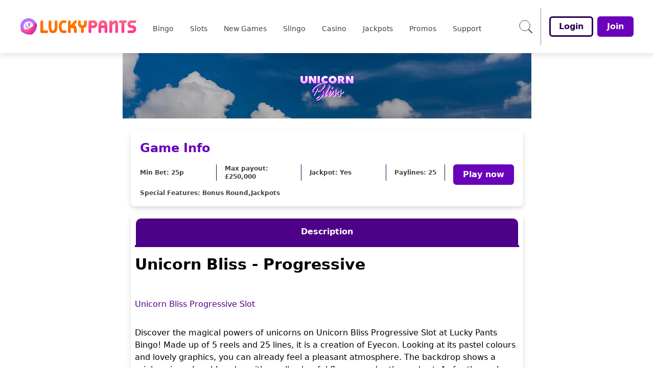

--- FILE ---
content_type: application/javascript
request_url: https://www.luckypantsbingo.com/build/_shared/chunk-NLUJT5NI.js
body_size: 1037
content:
import{c as n}from"/build/_shared/chunk-ADMCF34Z.js";var v=n((Ye,k)=>{function ce(e){var r=typeof e;return e!=null&&(r=="object"||r=="function")}k.exports=ce});var N=n((Ze,L)=>{var se=typeof globalThis=="object"&&globalThis&&globalThis.Object===Object&&globalThis;L.exports=se});var j=n((er,W)=>{var de=N(),be=typeof self=="object"&&self&&self.Object===Object&&self,le=de||be||Function("return this")();W.exports=le});var R=n((rr,P)=>{var ge=j(),me=function(){return ge.Date.now()};P.exports=me});var A=n((tr,w)=>{var pe=/\s/;function Te(e){for(var r=e.length;r--&&pe.test(e.charAt(r)););return r}w.exports=Te});var G=n((nr,C)=>{var ye=A(),xe=/^\s+/;function ve(e){return e&&e.slice(0,ye(e)+1).replace(xe,"")}C.exports=ve});var S=n((ir,M)=>{var je=j(),Se=je.Symbol;M.exports=Se});var U=n((or,$)=>{var B=S(),F=Object.prototype,Oe=F.hasOwnProperty,qe=F.toString,m=B?B.toStringTag:void 0;function he(e){var r=Oe.call(e,m),o=e[m];try{e[m]=void 0;var a=!0}catch{}var u=qe.call(e);return a&&(r?e[m]=o:delete e[m]),u}$.exports=he});var D=n((ar,_)=>{var Ie=Object.prototype,Ee=Ie.toString;function ke(e){return Ee.call(e)}_.exports=ke});var J=n((fr,z)=>{var H=S(),Le=U(),Ne=D(),We="[object Null]",Pe="[object Undefined]",X=H?H.toStringTag:void 0;function Re(e){return e==null?e===void 0?Pe:We:X&&X in Object(e)?Le(e):Ne(e)}z.exports=Re});var Q=n((ur,K)=>{function we(e){return e!=null&&typeof e=="object"}K.exports=we});var Y=n((cr,V)=>{var Ae=J(),Ce=Q(),Ge="[object Symbol]";function Me(e){return typeof e=="symbol"||Ce(e)&&Ae(e)==Ge}V.exports=Me});var te=n((sr,re)=>{var Be=G(),Z=v(),Fe=Y(),ee=0/0,$e=/^[-+]0x[0-9a-f]+$/i,Ue=/^0b[01]+$/i,_e=/^0o[0-7]+$/i,De=parseInt;function He(e){if(typeof e=="number")return e;if(Fe(e))return ee;if(Z(e)){var r=typeof e.valueOf=="function"?e.valueOf():e;e=Z(r)?r+"":r}if(typeof e!="string")return e===0?e:+e;e=Be(e);var o=Ue.test(e);return o||_e.test(e)?De(e.slice(2),o?2:8):$e.test(e)?ee:+e}re.exports=He});var Ve=n((dr,ie)=>{var Xe=v(),O=R(),ne=te(),ze="Expected a function",Je=Math.max,Ke=Math.min;function Qe(e,r,o){var a,u,d,s,i,c,b=0,q=!1,l=!1,T=!0;if(typeof e!="function")throw new TypeError(ze);r=ne(r)||0,Xe(o)&&(q=!!o.leading,l="maxWait"in o,d=l?Je(ne(o.maxWait)||0,r):d,T="trailing"in o?!!o.trailing:T);function y(t){var f=a,g=u;return a=u=void 0,b=t,s=e.apply(g,f),s}function oe(t){return b=t,i=setTimeout(p,r),q?y(t):s}function ae(t){var f=t-c,g=t-b,E=r-f;return l?Ke(E,d-g):E}function h(t){var f=t-c,g=t-b;return c===void 0||f>=r||f<0||l&&g>=d}function p(){var t=O();if(h(t))return I(t);i=setTimeout(p,ae(t))}function I(t){return i=void 0,T&&a?y(t):(a=u=void 0,s)}function fe(){i!==void 0&&clearTimeout(i),b=0,a=c=u=i=void 0}function ue(){return i===void 0?s:I(O())}function x(){var t=O(),f=h(t);if(a=arguments,u=this,c=t,f){if(i===void 0)return oe(c);if(l)return clearTimeout(i),i=setTimeout(p,r),y(c)}return i===void 0&&(i=setTimeout(p,r)),s}return x.cancel=fe,x.flush=ue,x}ie.exports=Qe});export{v as a,N as b,j as c,S as d,J as e,Q as f,Y as g,Ve as h};


--- FILE ---
content_type: application/javascript
request_url: https://www.luckypantsbingo.com/build/root-E7VMRYH2.js
body_size: 37871
content:
import"/build/_shared/chunk-YELKKRQA.js";import"/build/_shared/chunk-TRPPASCL.js";import{a as ma,b as Ye,c as to,d as oo}from"/build/_shared/chunk-LMDZJXIA.js";import{a as Ed}from"/build/_shared/chunk-DIIYNTPK.js";import{b as Na,c as Ua}from"/build/_shared/chunk-GFANHIBH.js";import{a as qa}from"/build/_shared/chunk-435K4UGR.js";import{a as Ma}from"/build/_shared/chunk-HFUZZOIL.js";import{a as pa,d as ro}from"/build/_shared/chunk-ZGSILOST.js";import{a as Jo}from"/build/_shared/chunk-2EMH7K6K.js";import{a as ua}from"/build/_shared/chunk-JI4IBOJT.js";import{a as Ir}from"/build/_shared/chunk-BJ5WNPRB.js";import{a as Sd}from"/build/_shared/chunk-MQJDYMCS.js";import"/build/_shared/chunk-QFXWV5ET.js";import{a as ja}from"/build/_shared/chunk-5KVBELVO.js";import{a as br,b as Nd,c as ya,d as Qr,e as ka,f as _a,g as Bt,h as Tt,i as Ca,k as Sa,l as Ta,m as Ad,n as Ea,o as Aa,p as Pa,q as La,r as Ia}from"/build/_shared/chunk-57HME5U4.js";import{b as De}from"/build/_shared/chunk-XXBSQGBE.js";import"/build/_shared/chunk-5FCEMGTK.js";import{a as fa}from"/build/_shared/chunk-TZPZREYW.js";import{b as Ya}from"/build/_shared/chunk-WODXBYW7.js";import{a as ba,b as ha}from"/build/_shared/chunk-VKGSTQV3.js";import{a as eo,b as Bd,c as gr,d as Td,e as kt,f as _t,g as xa,h as Ct}from"/build/_shared/chunk-NLUJT5NI.js";import"/build/_shared/chunk-3R24SHQD.js";import{a as Ba,b as Nt}from"/build/_shared/chunk-QPVZAJR3.js";import{a as St}from"/build/_shared/chunk-SQIVSIK7.js";import{a as za}from"/build/_shared/chunk-474SKJFL.js";import{b as Fa,d as Da}from"/build/_shared/chunk-JSPWYSGG.js";import"/build/_shared/chunk-RQKAMRZR.js";import{a as ao,b as Oa,c as io}from"/build/_shared/chunk-RFO55NXJ.js";import{a as Ra}from"/build/_shared/chunk-VJCLY7ZY.js";import{a as re,b as R}from"/build/_shared/chunk-LSGBN7SA.js";import{d as yt}from"/build/_shared/chunk-YVSUDZ5Z.js";import"/build/_shared/chunk-S2I5YMHW.js";import"/build/_shared/chunk-MFZ6EGNX.js";import{a as Ga,e as Ha}from"/build/_shared/chunk-WUOE3W3S.js";import"/build/_shared/chunk-VPVZXFR3.js";import"/build/_shared/chunk-KUXGSPYS.js";import"/build/_shared/chunk-MTMGBJV7.js";import{a as ga,c as Fe,d as yr}from"/build/_shared/chunk-LXYO3DKR.js";import{a as pr}from"/build/_shared/chunk-2BPV2V66.js";import{a as sa,b as da,d as P,e as Qt,f as Zr}from"/build/_shared/chunk-I6RGHVMR.js";import{a as Zt}from"/build/_shared/chunk-H5UJJ74Q.js";import{f as va,g as wa}from"/build/_shared/chunk-J24524FQ.js";import{B as oa,C as aa,D as ia,F as Ve,I as na,P as Lr,R as He,a as Be,b as q,d as Zo,e as Qo,f as ea,g as ra,ma as la,na as ca,s as ft,t as Jr,u as ta,x as Pr,y as Jt}from"/build/_shared/chunk-3T6UVZFR.js";import{d as Ge,e as ce,g as $o,h as Wo,i as Kt,j as xt,p as Xo,q as rr,r as $t,s as Vo,t as Wt,u as ae,v as xe,w as je,x as Xt,z as Vt}from"/build/_shared/chunk-ZBXSR3D3.js";import"/build/_shared/chunk-GZJBGZQO.js";import{a as pe}from"/build/_shared/chunk-JUM7J4TY.js";import{a as A}from"/build/_shared/chunk-RW7BUM27.js";import{c as s,e as v}from"/build/_shared/chunk-ADMCF34Z.js";var $a=s((Uw,Ka)=>{Ka.exports={}});var Xa=s((jw,Wa)=>{Wa.exports={}});var Ja=s((Yw,Va)=>{Va.exports={}});var Qa=s((Kw,Za)=>{Za.exports={}});var co=s((_x,li)=>{var Fd=kt(),Dd=eo(),qd="[object AsyncFunction]",Gd="[object Function]",Hd="[object GeneratorFunction]",Ud="[object Proxy]";function jd(e){if(!Dd(e))return!1;var r=Fd(e);return r==Gd||r==Hd||r==qd||r==Ud}li.exports=jd});var si=s((Cx,ci)=>{var Yd=gr(),Kd=Yd["__core-js_shared__"];ci.exports=Kd});var mi=s((Sx,pi)=>{var so=si(),di=function(){var e=/[^.]+$/.exec(so&&so.keys&&so.keys.IE_PROTO||"");return e?"Symbol(src)_1."+e:""}();function $d(e){return!!di&&di in e}pi.exports=$d});var po=s((Bx,ui)=>{var Wd=Function.prototype,Xd=Wd.toString;function Vd(e){if(e!=null){try{return Xd.call(e)}catch{}try{return e+""}catch{}}return""}ui.exports=Vd});var bi=s((Tx,gi)=>{var Jd=co(),Zd=mi(),Qd=eo(),ep=po(),rp=/[\\^$.*+?()[\]{}|]/g,tp=/^\[object .+?Constructor\]$/,op=Function.prototype,ap=Object.prototype,ip=op.toString,np=ap.hasOwnProperty,lp=RegExp("^"+ip.call(np).replace(rp,"\\$&").replace(/hasOwnProperty|(function).*?(?=\\\()| for .+?(?=\\\])/g,"$1.*?")+"$");function cp(e){if(!Qd(e)||Zd(e))return!1;var r=Jd(e)?lp:tp;return r.test(ep(e))}gi.exports=cp});var vi=s((Nx,hi)=>{function sp(e,r){return e?.[r]}hi.exports=sp});var hr=s((Ex,wi)=>{var dp=bi(),pp=vi();function mp(e,r){var t=pp(e,r);return dp(t)?t:void 0}wi.exports=mp});var fi=s((Ax,xi)=>{var up=hr(),gp=function(){try{var e=up(Object,"defineProperty");return e({},"",{}),e}catch{}}();xi.exports=gp});var _i=s((Px,ki)=>{var yi=fi();function bp(e,r,t){r=="__proto__"&&yi?yi(e,r,{configurable:!0,enumerable:!0,value:t,writable:!0}):e[r]=t}ki.exports=bp});var Si=s((Lx,Ci)=>{function hp(e,r,t,o){for(var i=-1,n=e==null?0:e.length;++i<n;){var a=e[i];r(o,a,t(a),e)}return o}Ci.exports=hp});var Ti=s((Ix,Bi)=>{function vp(e){return function(r,t,o){for(var i=-1,n=Object(r),a=o(r),d=a.length;d--;){var l=a[e?d:++i];if(t(n[l],l,n)===!1)break}return r}}Bi.exports=vp});var Ei=s((zx,Ni)=>{var wp=Ti(),xp=wp();Ni.exports=xp});var Pi=s((Mx,Ai)=>{function fp(e,r){for(var t=-1,o=Array(e);++t<e;)o[t]=r(t);return o}Ai.exports=fp});var Ii=s((Rx,Li)=>{var yp=kt(),kp=_t(),_p="[object Arguments]";function Cp(e){return kp(e)&&yp(e)==_p}Li.exports=Cp});var mo=s((Ox,Ri)=>{var zi=Ii(),Sp=_t(),Mi=Object.prototype,Bp=Mi.hasOwnProperty,Tp=Mi.propertyIsEnumerable,Np=zi(function(){return arguments}())?zi:function(e){return Sp(e)&&Bp.call(e,"callee")&&!Tp.call(e,"callee")};Ri.exports=Np});var Fi=s((Fx,Oi)=>{function Ep(){return!1}Oi.exports=Ep});var uo=s((tt,Mr)=>{var Ap=gr(),Pp=Fi(),Gi=typeof tt=="object"&&tt&&!tt.nodeType&&tt,Di=Gi&&typeof Mr=="object"&&Mr&&!Mr.nodeType&&Mr,Lp=Di&&Di.exports===Gi,qi=Lp?Ap.Buffer:void 0,Ip=qi?qi.isBuffer:void 0,zp=Ip||Pp;Mr.exports=zp});var go=s((Dx,Hi)=>{var Mp=9007199254740991,Rp=/^(?:0|[1-9]\d*)$/;function Op(e,r){var t=typeof e;return r=r??Mp,!!r&&(t=="number"||t!="symbol"&&Rp.test(e))&&e>-1&&e%1==0&&e<r}Hi.exports=Op});var Et=s((qx,Ui)=>{var Fp=9007199254740991;function Dp(e){return typeof e=="number"&&e>-1&&e%1==0&&e<=Fp}Ui.exports=Dp});var Yi=s((Gx,ji)=>{var qp=kt(),Gp=Et(),Hp=_t(),Up="[object Arguments]",jp="[object Array]",Yp="[object Boolean]",Kp="[object Date]",$p="[object Error]",Wp="[object Function]",Xp="[object Map]",Vp="[object Number]",Jp="[object Object]",Zp="[object RegExp]",Qp="[object Set]",em="[object String]",rm="[object WeakMap]",tm="[object ArrayBuffer]",om="[object DataView]",am="[object Float32Array]",im="[object Float64Array]",nm="[object Int8Array]",lm="[object Int16Array]",cm="[object Int32Array]",sm="[object Uint8Array]",dm="[object Uint8ClampedArray]",pm="[object Uint16Array]",mm="[object Uint32Array]",le={};le[am]=le[im]=le[nm]=le[lm]=le[cm]=le[sm]=le[dm]=le[pm]=le[mm]=!0;le[Up]=le[jp]=le[tm]=le[Yp]=le[om]=le[Kp]=le[$p]=le[Wp]=le[Xp]=le[Vp]=le[Jp]=le[Zp]=le[Qp]=le[em]=le[rm]=!1;function um(e){return Hp(e)&&Gp(e.length)&&!!le[qp(e)]}ji.exports=um});var $i=s((Hx,Ki)=>{function gm(e){return function(r){return e(r)}}Ki.exports=gm});var Xi=s((ot,Rr)=>{var bm=Bd(),Wi=typeof ot=="object"&&ot&&!ot.nodeType&&ot,at=Wi&&typeof Rr=="object"&&Rr&&!Rr.nodeType&&Rr,hm=at&&at.exports===Wi,bo=hm&&bm.process,vm=function(){try{var e=at&&at.require&&at.require("util").types;return e||bo&&bo.binding&&bo.binding("util")}catch{}}();Rr.exports=vm});var ho=s((Ux,Zi)=>{var wm=Yi(),xm=$i(),Vi=Xi(),Ji=Vi&&Vi.isTypedArray,fm=Ji?xm(Ji):wm;Zi.exports=fm});var en=s((jx,Qi)=>{var ym=Pi(),km=mo(),_m=br(),Cm=uo(),Sm=go(),Bm=ho(),Tm=Object.prototype,Nm=Tm.hasOwnProperty;function Em(e,r){var t=_m(e),o=!t&&km(e),i=!t&&!o&&Cm(e),n=!t&&!o&&!i&&Bm(e),a=t||o||i||n,d=a?ym(e.length,String):[],l=d.length;for(var b in e)(r||Nm.call(e,b))&&!(a&&(b=="length"||i&&(b=="offset"||b=="parent")||n&&(b=="buffer"||b=="byteLength"||b=="byteOffset")||Sm(b,l)))&&d.push(b);return d}Qi.exports=Em});var tn=s((Yx,rn)=>{var Am=Object.prototype;function Pm(e){var r=e&&e.constructor,t=typeof r=="function"&&r.prototype||Am;return e===t}rn.exports=Pm});var an=s((Kx,on)=>{function Lm(e,r){return function(t){return e(r(t))}}on.exports=Lm});var ln=s(($x,nn)=>{var Im=an(),zm=Im(Object.keys,Object);nn.exports=zm});var sn=s((Wx,cn)=>{var Mm=tn(),Rm=ln(),Om=Object.prototype,Fm=Om.hasOwnProperty;function Dm(e){if(!Mm(e))return Rm(e);var r=[];for(var t in Object(e))Fm.call(e,t)&&t!="constructor"&&r.push(t);return r}cn.exports=Dm});var vo=s((Xx,dn)=>{var qm=co(),Gm=Et();function Hm(e){return e!=null&&Gm(e.length)&&!qm(e)}dn.exports=Hm});var At=s((Vx,pn)=>{var Um=en(),jm=sn(),Ym=vo();function Km(e){return Ym(e)?Um(e):jm(e)}pn.exports=Km});var un=s((Jx,mn)=>{var $m=Ei(),Wm=At();function Xm(e,r){return e&&$m(e,r,Wm)}mn.exports=Xm});var bn=s((Zx,gn)=>{var Vm=vo();function Jm(e,r){return function(t,o){if(t==null)return t;if(!Vm(t))return e(t,o);for(var i=t.length,n=r?i:-1,a=Object(t);(r?n--:++n<i)&&o(a[n],n,a)!==!1;);return t}}gn.exports=Jm});var vn=s((Qx,hn)=>{var Zm=un(),Qm=bn(),eu=Qm(Zm);hn.exports=eu});var xn=s((ef,wn)=>{var ru=vn();function tu(e,r,t,o){return ru(e,function(i,n,a){r(o,i,t(i),a)}),o}wn.exports=tu});var yn=s((rf,fn)=>{function ou(){this.__data__=[],this.size=0}fn.exports=ou});var wo=s((tf,kn)=>{function au(e,r){return e===r||e!==e&&r!==r}kn.exports=au});var it=s((of,_n)=>{var iu=wo();function nu(e,r){for(var t=e.length;t--;)if(iu(e[t][0],r))return t;return-1}_n.exports=nu});var Sn=s((af,Cn)=>{var lu=it(),cu=Array.prototype,su=cu.splice;function du(e){var r=this.__data__,t=lu(r,e);if(t<0)return!1;var o=r.length-1;return t==o?r.pop():su.call(r,t,1),--this.size,!0}Cn.exports=du});var Tn=s((nf,Bn)=>{var pu=it();function mu(e){var r=this.__data__,t=pu(r,e);return t<0?void 0:r[t][1]}Bn.exports=mu});var En=s((lf,Nn)=>{var uu=it();function gu(e){return uu(this.__data__,e)>-1}Nn.exports=gu});var Pn=s((cf,An)=>{var bu=it();function hu(e,r){var t=this.__data__,o=bu(t,e);return o<0?(++this.size,t.push([e,r])):t[o][1]=r,this}An.exports=hu});var nt=s((sf,Ln)=>{var vu=yn(),wu=Sn(),xu=Tn(),fu=En(),yu=Pn();function Or(e){var r=-1,t=e==null?0:e.length;for(this.clear();++r<t;){var o=e[r];this.set(o[0],o[1])}}Or.prototype.clear=vu;Or.prototype.delete=wu;Or.prototype.get=xu;Or.prototype.has=fu;Or.prototype.set=yu;Ln.exports=Or});var zn=s((df,In)=>{var ku=nt();function _u(){this.__data__=new ku,this.size=0}In.exports=_u});var Rn=s((pf,Mn)=>{function Cu(e){var r=this.__data__,t=r.delete(e);return this.size=r.size,t}Mn.exports=Cu});var Fn=s((mf,On)=>{function Su(e){return this.__data__.get(e)}On.exports=Su});var qn=s((uf,Dn)=>{function Bu(e){return this.__data__.has(e)}Dn.exports=Bu});var Pt=s((gf,Gn)=>{var Tu=hr(),Nu=gr(),Eu=Tu(Nu,"Map");Gn.exports=Eu});var lt=s((bf,Hn)=>{var Au=hr(),Pu=Au(Object,"create");Hn.exports=Pu});var Yn=s((hf,jn)=>{var Un=lt();function Lu(){this.__data__=Un?Un(null):{},this.size=0}jn.exports=Lu});var $n=s((vf,Kn)=>{function Iu(e){var r=this.has(e)&&delete this.__data__[e];return this.size-=r?1:0,r}Kn.exports=Iu});var Xn=s((wf,Wn)=>{var zu=lt(),Mu="__lodash_hash_undefined__",Ru=Object.prototype,Ou=Ru.hasOwnProperty;function Fu(e){var r=this.__data__;if(zu){var t=r[e];return t===Mu?void 0:t}return Ou.call(r,e)?r[e]:void 0}Wn.exports=Fu});var Jn=s((xf,Vn)=>{var Du=lt(),qu=Object.prototype,Gu=qu.hasOwnProperty;function Hu(e){var r=this.__data__;return Du?r[e]!==void 0:Gu.call(r,e)}Vn.exports=Hu});var Qn=s((ff,Zn)=>{var Uu=lt(),ju="__lodash_hash_undefined__";function Yu(e,r){var t=this.__data__;return this.size+=this.has(e)?0:1,t[e]=Uu&&r===void 0?ju:r,this}Zn.exports=Yu});var rl=s((yf,el)=>{var Ku=Yn(),$u=$n(),Wu=Xn(),Xu=Jn(),Vu=Qn();function Fr(e){var r=-1,t=e==null?0:e.length;for(this.clear();++r<t;){var o=e[r];this.set(o[0],o[1])}}Fr.prototype.clear=Ku;Fr.prototype.delete=$u;Fr.prototype.get=Wu;Fr.prototype.has=Xu;Fr.prototype.set=Vu;el.exports=Fr});var al=s((kf,ol)=>{var tl=rl(),Ju=nt(),Zu=Pt();function Qu(){this.size=0,this.__data__={hash:new tl,map:new(Zu||Ju),string:new tl}}ol.exports=Qu});var nl=s((_f,il)=>{function eg(e){var r=typeof e;return r=="string"||r=="number"||r=="symbol"||r=="boolean"?e!=="__proto__":e===null}il.exports=eg});var ct=s((Cf,ll)=>{var rg=nl();function tg(e,r){var t=e.__data__;return rg(r)?t[typeof r=="string"?"string":"hash"]:t.map}ll.exports=tg});var sl=s((Sf,cl)=>{var og=ct();function ag(e){var r=og(this,e).delete(e);return this.size-=r?1:0,r}cl.exports=ag});var pl=s((Bf,dl)=>{var ig=ct();function ng(e){return ig(this,e).get(e)}dl.exports=ng});var ul=s((Tf,ml)=>{var lg=ct();function cg(e){return lg(this,e).has(e)}ml.exports=cg});var bl=s((Nf,gl)=>{var sg=ct();function dg(e,r){var t=sg(this,e),o=t.size;return t.set(e,r),this.size+=t.size==o?0:1,this}gl.exports=dg});var Lt=s((Ef,hl)=>{var pg=al(),mg=sl(),ug=pl(),gg=ul(),bg=bl();function Dr(e){var r=-1,t=e==null?0:e.length;for(this.clear();++r<t;){var o=e[r];this.set(o[0],o[1])}}Dr.prototype.clear=pg;Dr.prototype.delete=mg;Dr.prototype.get=ug;Dr.prototype.has=gg;Dr.prototype.set=bg;hl.exports=Dr});var wl=s((Af,vl)=>{var hg=nt(),vg=Pt(),wg=Lt(),xg=200;function fg(e,r){var t=this.__data__;if(t instanceof hg){var o=t.__data__;if(!vg||o.length<xg-1)return o.push([e,r]),this.size=++t.size,this;t=this.__data__=new wg(o)}return t.set(e,r),this.size=t.size,this}vl.exports=fg});var xo=s((Pf,xl)=>{var yg=nt(),kg=zn(),_g=Rn(),Cg=Fn(),Sg=qn(),Bg=wl();function qr(e){var r=this.__data__=new yg(e);this.size=r.size}qr.prototype.clear=kg;qr.prototype.delete=_g;qr.prototype.get=Cg;qr.prototype.has=Sg;qr.prototype.set=Bg;xl.exports=qr});var yl=s((Lf,fl)=>{var Tg="__lodash_hash_undefined__";function Ng(e){return this.__data__.set(e,Tg),this}fl.exports=Ng});var _l=s((If,kl)=>{function Eg(e){return this.__data__.has(e)}kl.exports=Eg});var Sl=s((zf,Cl)=>{var Ag=Lt(),Pg=yl(),Lg=_l();function It(e){var r=-1,t=e==null?0:e.length;for(this.__data__=new Ag;++r<t;)this.add(e[r])}It.prototype.add=It.prototype.push=Pg;It.prototype.has=Lg;Cl.exports=It});var Tl=s((Mf,Bl)=>{function Ig(e,r){for(var t=-1,o=e==null?0:e.length;++t<o;)if(r(e[t],t,e))return!0;return!1}Bl.exports=Ig});var El=s((Rf,Nl)=>{function zg(e,r){return e.has(r)}Nl.exports=zg});var fo=s((Of,Al)=>{var Mg=Sl(),Rg=Tl(),Og=El(),Fg=1,Dg=2;function qg(e,r,t,o,i,n){var a=t&Fg,d=e.length,l=r.length;if(d!=l&&!(a&&l>d))return!1;var b=n.get(e),c=n.get(r);if(b&&c)return b==r&&c==e;var C=-1,x=!0,f=t&Dg?new Mg:void 0;for(n.set(e,r),n.set(r,e);++C<d;){var w=e[C],m=r[C];if(o)var g=a?o(m,w,C,r,e,n):o(w,m,C,e,r,n);if(g!==void 0){if(g)continue;x=!1;break}if(f){if(!Rg(r,function(S,p){if(!Og(f,p)&&(w===S||i(w,S,t,o,n)))return f.push(p)})){x=!1;break}}else if(!(w===m||i(w,m,t,o,n))){x=!1;break}}return n.delete(e),n.delete(r),x}Al.exports=qg});var Ll=s((Ff,Pl)=>{var Gg=gr(),Hg=Gg.Uint8Array;Pl.exports=Hg});var zl=s((Df,Il)=>{function Ug(e){var r=-1,t=Array(e.size);return e.forEach(function(o,i){t[++r]=[i,o]}),t}Il.exports=Ug});var Rl=s((qf,Ml)=>{function jg(e){var r=-1,t=Array(e.size);return e.forEach(function(o){t[++r]=o}),t}Ml.exports=jg});var Gl=s((Gf,ql)=>{var Ol=Td(),Fl=Ll(),Yg=wo(),Kg=fo(),$g=zl(),Wg=Rl(),Xg=1,Vg=2,Jg="[object Boolean]",Zg="[object Date]",Qg="[object Error]",eb="[object Map]",rb="[object Number]",tb="[object RegExp]",ob="[object Set]",ab="[object String]",ib="[object Symbol]",nb="[object ArrayBuffer]",lb="[object DataView]",Dl=Ol?Ol.prototype:void 0,yo=Dl?Dl.valueOf:void 0;function cb(e,r,t,o,i,n,a){switch(t){case lb:if(e.byteLength!=r.byteLength||e.byteOffset!=r.byteOffset)return!1;e=e.buffer,r=r.buffer;case nb:return!(e.byteLength!=r.byteLength||!n(new Fl(e),new Fl(r)));case Jg:case Zg:case rb:return Yg(+e,+r);case Qg:return e.name==r.name&&e.message==r.message;case tb:case ab:return e==r+"";case eb:var d=$g;case ob:var l=o&Xg;if(d||(d=Wg),e.size!=r.size&&!l)return!1;var b=a.get(e);if(b)return b==r;o|=Vg,a.set(e,r);var c=Kg(d(e),d(r),o,i,n,a);return a.delete(e),c;case ib:if(yo)return yo.call(e)==yo.call(r)}return!1}ql.exports=cb});var Ul=s((Hf,Hl)=>{function sb(e,r){for(var t=-1,o=r.length,i=e.length;++t<o;)e[i+t]=r[t];return e}Hl.exports=sb});var Yl=s((Uf,jl)=>{var db=Ul(),pb=br();function mb(e,r,t){var o=r(e);return pb(e)?o:db(o,t(e))}jl.exports=mb});var $l=s((jf,Kl)=>{function ub(e,r){for(var t=-1,o=e==null?0:e.length,i=0,n=[];++t<o;){var a=e[t];r(a,t,e)&&(n[i++]=a)}return n}Kl.exports=ub});var Xl=s((Yf,Wl)=>{function gb(){return[]}Wl.exports=gb});var Zl=s((Kf,Jl)=>{var bb=$l(),hb=Xl(),vb=Object.prototype,wb=vb.propertyIsEnumerable,Vl=Object.getOwnPropertySymbols,xb=Vl?function(e){return e==null?[]:(e=Object(e),bb(Vl(e),function(r){return wb.call(e,r)}))}:hb;Jl.exports=xb});var ec=s(($f,Ql)=>{var fb=Yl(),yb=Zl(),kb=At();function _b(e){return fb(e,kb,yb)}Ql.exports=_b});var oc=s((Wf,tc)=>{var rc=ec(),Cb=1,Sb=Object.prototype,Bb=Sb.hasOwnProperty;function Tb(e,r,t,o,i,n){var a=t&Cb,d=rc(e),l=d.length,b=rc(r),c=b.length;if(l!=c&&!a)return!1;for(var C=l;C--;){var x=d[C];if(!(a?x in r:Bb.call(r,x)))return!1}var f=n.get(e),w=n.get(r);if(f&&w)return f==r&&w==e;var m=!0;n.set(e,r),n.set(r,e);for(var g=a;++C<l;){x=d[C];var S=e[x],p=r[x];if(o)var H=a?o(p,S,x,r,e,n):o(S,p,x,e,r,n);if(!(H===void 0?S===p||i(S,p,t,o,n):H)){m=!1;break}g||(g=x=="constructor")}if(m&&!g){var I=e.constructor,k=r.constructor;I!=k&&"constructor"in e&&"constructor"in r&&!(typeof I=="function"&&I instanceof I&&typeof k=="function"&&k instanceof k)&&(m=!1)}return n.delete(e),n.delete(r),m}tc.exports=Tb});var ic=s((Xf,ac)=>{var Nb=hr(),Eb=gr(),Ab=Nb(Eb,"DataView");ac.exports=Ab});var lc=s((Vf,nc)=>{var Pb=hr(),Lb=gr(),Ib=Pb(Lb,"Promise");nc.exports=Ib});var sc=s((Jf,cc)=>{var zb=hr(),Mb=gr(),Rb=zb(Mb,"Set");cc.exports=Rb});var pc=s((Zf,dc)=>{var Ob=hr(),Fb=gr(),Db=Ob(Fb,"WeakMap");dc.exports=Db});var xc=s((Qf,wc)=>{var ko=ic(),_o=Pt(),Co=lc(),So=sc(),Bo=pc(),vc=kt(),Gr=po(),mc="[object Map]",qb="[object Object]",uc="[object Promise]",gc="[object Set]",bc="[object WeakMap]",hc="[object DataView]",Gb=Gr(ko),Hb=Gr(_o),Ub=Gr(Co),jb=Gr(So),Yb=Gr(Bo),kr=vc;(ko&&kr(new ko(new ArrayBuffer(1)))!=hc||_o&&kr(new _o)!=mc||Co&&kr(Co.resolve())!=uc||So&&kr(new So)!=gc||Bo&&kr(new Bo)!=bc)&&(kr=function(e){var r=vc(e),t=r==qb?e.constructor:void 0,o=t?Gr(t):"";if(o)switch(o){case Gb:return hc;case Hb:return mc;case Ub:return uc;case jb:return gc;case Yb:return bc}return r});wc.exports=kr});var Tc=s((e0,Bc)=>{var To=xo(),Kb=fo(),$b=Gl(),Wb=oc(),fc=xc(),yc=br(),kc=uo(),Xb=ho(),Vb=1,_c="[object Arguments]",Cc="[object Array]",zt="[object Object]",Jb=Object.prototype,Sc=Jb.hasOwnProperty;function Zb(e,r,t,o,i,n){var a=yc(e),d=yc(r),l=a?Cc:fc(e),b=d?Cc:fc(r);l=l==_c?zt:l,b=b==_c?zt:b;var c=l==zt,C=b==zt,x=l==b;if(x&&kc(e)){if(!kc(r))return!1;a=!0,c=!1}if(x&&!c)return n||(n=new To),a||Xb(e)?Kb(e,r,t,o,i,n):$b(e,r,l,t,o,i,n);if(!(t&Vb)){var f=c&&Sc.call(e,"__wrapped__"),w=C&&Sc.call(r,"__wrapped__");if(f||w){var m=f?e.value():e,g=w?r.value():r;return n||(n=new To),i(m,g,t,o,n)}}return x?(n||(n=new To),Wb(e,r,t,o,i,n)):!1}Bc.exports=Zb});var No=s((r0,Ac)=>{var Qb=Tc(),Nc=_t();function Ec(e,r,t,o,i){return e===r?!0:e==null||r==null||!Nc(e)&&!Nc(r)?e!==e&&r!==r:Qb(e,r,t,o,Ec,i)}Ac.exports=Ec});var Lc=s((t0,Pc)=>{var eh=xo(),rh=No(),th=1,oh=2;function ah(e,r,t,o){var i=t.length,n=i,a=!o;if(e==null)return!n;for(e=Object(e);i--;){var d=t[i];if(a&&d[2]?d[1]!==e[d[0]]:!(d[0]in e))return!1}for(;++i<n;){d=t[i];var l=d[0],b=e[l],c=d[1];if(a&&d[2]){if(b===void 0&&!(l in e))return!1}else{var C=new eh;if(o)var x=o(b,c,l,e,r,C);if(!(x===void 0?rh(c,b,th|oh,o,C):x))return!1}}return!0}Pc.exports=ah});var Eo=s((o0,Ic)=>{var ih=eo();function nh(e){return e===e&&!ih(e)}Ic.exports=nh});var Mc=s((a0,zc)=>{var lh=Eo(),ch=At();function sh(e){for(var r=ch(e),t=r.length;t--;){var o=r[t],i=e[o];r[t]=[o,i,lh(i)]}return r}zc.exports=sh});var Ao=s((i0,Rc)=>{function dh(e,r){return function(t){return t==null?!1:t[e]===r&&(r!==void 0||e in Object(t))}}Rc.exports=dh});var Fc=s((n0,Oc)=>{var ph=Lc(),mh=Mc(),uh=Ao();function gh(e){var r=mh(e);return r.length==1&&r[0][2]?uh(r[0][0],r[0][1]):function(t){return t===e||ph(t,e,r)}}Oc.exports=gh});var Mt=s((l0,Dc)=>{var bh=br(),hh=xa(),vh=/\.|\[(?:[^[\]]*|(["'])(?:(?!\1)[^\\]|\\.)*?\1)\]/,wh=/^\w*$/;function xh(e,r){if(bh(e))return!1;var t=typeof e;return t=="number"||t=="symbol"||t=="boolean"||e==null||hh(e)?!0:wh.test(e)||!vh.test(e)||r!=null&&e in Object(r)}Dc.exports=xh});var Hc=s((c0,Gc)=>{var qc=Lt(),fh="Expected a function";function Po(e,r){if(typeof e!="function"||r!=null&&typeof r!="function")throw new TypeError(fh);var t=function(){var o=arguments,i=r?r.apply(this,o):o[0],n=t.cache;if(n.has(i))return n.get(i);var a=e.apply(this,o);return t.cache=n.set(i,a)||n,a};return t.cache=new(Po.Cache||qc),t}Po.Cache=qc;Gc.exports=Po});var jc=s((s0,Uc)=>{var yh=Hc(),kh=500;function _h(e){var r=yh(e,function(o){return t.size===kh&&t.clear(),o}),t=r.cache;return r}Uc.exports=_h});var Kc=s((d0,Yc)=>{var Ch=jc(),Sh=/[^.[\]]+|\[(?:(-?\d+(?:\.\d+)?)|(["'])((?:(?!\2)[^\\]|\\.)*?)\2)\]|(?=(?:\.|\[\])(?:\.|\[\]|$))/g,Bh=/\\(\\)?/g,Th=Ch(function(e){var r=[];return e.charCodeAt(0)===46&&r.push(""),e.replace(Sh,function(t,o,i,n){r.push(i?n.replace(Bh,"$1"):o||t)}),r});Yc.exports=Th});var Lo=s((p0,$c)=>{var Nh=br(),Eh=Mt(),Ah=Kc(),Ph=Nd();function Lh(e,r){return Nh(e)?e:Eh(e,r)?[e]:Ah(Ph(e))}$c.exports=Lh});var st=s((m0,Wc)=>{var Ih=xa(),zh=1/0;function Mh(e){if(typeof e=="string"||Ih(e))return e;var r=e+"";return r=="0"&&1/e==-zh?"-0":r}Wc.exports=Mh});var Io=s((u0,Xc)=>{var Rh=Lo(),Oh=st();function Fh(e,r){r=Rh(r,e);for(var t=0,o=r.length;e!=null&&t<o;)e=e[Oh(r[t++])];return t&&t==o?e:void 0}Xc.exports=Fh});var Jc=s((g0,Vc)=>{var Dh=Io();function qh(e,r,t){var o=e==null?void 0:Dh(e,r);return o===void 0?t:o}Vc.exports=qh});var Qc=s((b0,Zc)=>{function Gh(e,r){return e!=null&&r in Object(e)}Zc.exports=Gh});var rs=s((h0,es)=>{var Hh=Lo(),Uh=mo(),jh=br(),Yh=go(),Kh=Et(),$h=st();function Wh(e,r,t){r=Hh(r,e);for(var o=-1,i=r.length,n=!1;++o<i;){var a=$h(r[o]);if(!(n=e!=null&&t(e,a)))break;e=e[a]}return n||++o!=i?n:(i=e==null?0:e.length,!!i&&Kh(i)&&Yh(a,i)&&(jh(e)||Uh(e)))}es.exports=Wh});var os=s((v0,ts)=>{var Xh=Qc(),Vh=rs();function Jh(e,r){return e!=null&&Vh(e,r,Xh)}ts.exports=Jh});var is=s((w0,as)=>{var Zh=No(),Qh=Jc(),ev=os(),rv=Mt(),tv=Eo(),ov=Ao(),av=st(),iv=1,nv=2;function lv(e,r){return rv(e)&&tv(r)?ov(av(e),r):function(t){var o=Qh(t,e);return o===void 0&&o===r?ev(t,e):Zh(r,o,iv|nv)}}as.exports=lv});var ls=s((x0,ns)=>{function cv(e){return e}ns.exports=cv});var ss=s((f0,cs)=>{function sv(e){return function(r){return r?.[e]}}cs.exports=sv});var ps=s((y0,ds)=>{var dv=Io();function pv(e){return function(r){return dv(r,e)}}ds.exports=pv});var us=s((k0,ms)=>{var mv=ss(),uv=ps(),gv=Mt(),bv=st();function hv(e){return gv(e)?mv(bv(e)):uv(e)}ms.exports=hv});var bs=s((_0,gs)=>{var vv=Fc(),wv=is(),xv=ls(),fv=br(),yv=us();function kv(e){return typeof e=="function"?e:e==null?xv:typeof e=="object"?fv(e)?wv(e[0],e[1]):vv(e):yv(e)}gs.exports=kv});var vs=s((C0,hs)=>{var _v=Si(),Cv=xn(),Sv=bs(),Bv=br();function Tv(e,r){return function(t,o){var i=Bv(t)?_v:Cv,n=r?r():{};return i(t,e,Sv(o,2),n)}}hs.exports=Tv});var xs=s((S0,ws)=>{var Nv=_i(),Ev=vs(),Av=Object.prototype,Pv=Av.hasOwnProperty,Lv=Ev(function(e,r,t){Pv.call(e,t)?e[t].push(r):Nv(e,t,[r])});ws.exports=Lv});var ld=s((zk,nd)=>{nd.exports={}});var sd=s((Mk,cd)=>{cd.exports={}});var md=s((Qk,pd)=>{pd.exports={}});var gd=s((e1,ud)=>{ud.exports={}});var hd=s((r1,bd)=>{bd.exports={}});var wd=s((t1,vd)=>{vd.exports={}});var fd=s((h1,xd)=>{xd.exports={}});var kd=s((v1,yd)=>{yd.exports={}});var Sw=v(Sd());var jt=v($a()),Bw=v(Xa()),Tw=v(Ja()),Nw=v(Qa());var zr=v(pe());var no=v(A()),ei=e=>(0,no.jsx)("svg",{width:"27",height:"27",viewBox:"0 0 27 27",xmlns:"http://www.w3.org/2000/svg",...e,children:(0,no.jsx)("path",{d:"M13.5 0C10.83 0 8.21987 0.791761 5.99981 2.27516C3.77974 3.75856 2.04942 5.86697 1.02763 8.33377C0.00584933 10.8006 -0.261496 13.515 0.259405 16.1337C0.780305 18.7525 2.06606 21.1579 3.95406 23.0459C5.84207 24.9339 8.24754 26.2197 10.8663 26.7406C13.485 27.2615 16.1994 26.9942 18.6662 25.9724C21.133 24.9506 23.2414 23.2203 24.7248 21.0002C26.2082 18.7801 27 16.17 27 13.5C26.9957 9.92089 25.572 6.4896 23.0412 3.95879C20.5104 1.42798 17.0791 0.00428721 13.5 0V0ZM13.5 5.4C14.301 5.4 15.084 5.63753 15.7501 6.08255C16.4161 6.52757 16.9352 7.16009 17.2417 7.90013C17.5483 8.64017 17.6285 9.45449 17.4722 10.2401C17.3159 11.0257 16.9302 11.7474 16.3638 12.3138C15.7974 12.8802 15.0757 13.2659 14.2901 13.4222C13.5045 13.5784 12.6902 13.4982 11.9501 13.1917C11.2101 12.8852 10.5776 12.3661 10.1326 11.7001C9.68753 11.034 9.45 10.251 9.45 9.45C9.45 8.37587 9.8767 7.34574 10.6362 6.58622C11.3957 5.82669 12.4259 5.4 13.5 5.4ZM20.4687 21.7269C18.5263 23.3892 16.0539 24.3028 13.4973 24.3028C10.9407 24.3028 8.46827 23.3892 6.52591 21.7269C6.45747 21.6686 6.40126 21.5974 6.36051 21.5173C6.31977 21.4372 6.2953 21.3498 6.28852 21.2601C6.28174 21.1705 6.29279 21.0804 6.32102 20.9951C6.34925 20.9098 6.39411 20.8309 6.453 20.763C7.32794 19.7536 8.40962 18.944 9.62477 18.3892C10.8399 17.8344 12.1601 17.5472 13.496 17.5472C14.8318 17.5472 16.152 17.8344 17.3671 18.3892C18.5823 18.944 19.664 19.7536 20.5389 20.763C20.5975 20.8305 20.6421 20.9089 20.6704 20.9937C20.6987 21.0784 20.7099 21.168 20.7036 21.2571C20.6981 21.3472 20.6745 21.4353 20.6341 21.516C20.5938 21.5967 20.5375 21.6685 20.4687 21.7269Z"})});var Te=v(A()),Pd=(0,zr.memo)(({user:e,onAccountClick:r,onDepositClick:t})=>{let[o,i]=(0,zr.useState)(!1),[n,a]=(0,zr.useState)(!1),d=e.Username,l=d.length>15?`${d.slice(0,15)}...`:d;return(0,Te.jsxs)("div",{className:"flex flex-row items-between justify-end",children:[(0,Te.jsx)(ra,{accountIcon:(0,Te.jsx)(ei,{className:"fill-current stroke-current"}),className:"mr-3",username:l,onAccountIconClick:r,notificationCount:(0,Te.jsx)("div",{children:(0,Te.jsx)(Jo,{refresh:o,loading:n,setLoading:a})}),children:(0,Te.jsx)(ma,{className:"hover:cursor-pointer",onAccountIconClick:r})}),(0,Te.jsx)(q,{label:"Deposit",size:"medium",type:"primary",color:"text=white",onClick:t})]})}),Ld=(0,zr.memo)(({onLoginClick:e})=>(0,Te.jsxs)("div",{className:"flex flex-row items-between justify-end",children:[(0,Te.jsx)(q,{className:"mr-2",label:"Login",size:"medium",type:"secondary",onClick:e}),(0,Te.jsx)(rr,{className:"block",to:"/registration",children:(0,Te.jsx)(q,{label:"Join",size:"medium",type:"primary"})})]})),Id=()=>{let{profile:e}=ae(),r=ce(),t=()=>{P({event:"Deposit_Button_Clicked"}),r(R.menu_cashier_deposit)};return e==null?(0,Te.jsx)(Ld,{onLoginClick:()=>{r(re.menu_login)}}):(0,Te.jsx)("div",{children:(0,Te.jsx)(Pd,{user:e,onAccountClick:()=>{r(re.menu_default)},onDepositClick:t})})},ri=Id;var Je=v(A()),zd=({link:e,theme:r,hasIcon:t,isAndroidApp:o,end:i})=>{var l,b,c,C,x,f,w,m,g;let n=(c=(b=(l=e==null?void 0:e.content)==null?void 0:l.targetUrl)==null?void 0:b.url)!=null?c:"/",a=(x=(C=e==null?void 0:e.content)==null?void 0:C.targetUrl)==null?void 0:x.name,d=(w=(f=e==null?void 0:e.content)==null?void 0:f.iconImage)==null?void 0:w.url;return(0,Je.jsx)(Xo,{end:i,to:Fe(n,r)||"/",className:`nav-link first-of-type:pl-0 block text-sm text-center pr-6 p-2 pb-1 pt-0 whitespace-nowrap ${t?"mt-4":"mt-3"}`,target:o?"_self":(g=(m=e==null?void 0:e.content)==null?void 0:m.targetUrl)==null?void 0:g.target,onClick:()=>{P({event:"menu_interaction",event_category:"header_menu",event_action:"click",event_label:a})},children:()=>(0,Je.jsxs)(Je.Fragment,{children:[t?(0,Je.jsxs)("div",{className:"flex flex-col items-center h-full",children:[(0,Je.jsx)(Be,{svgSource:d,height:"18px",width:"18px"}),(0,Je.jsx)("span",{className:"text-center mt-1",children:a})]}):(0,Je.jsx)("span",{className:"flex h-full items-center flex-wrap",children:a}),(0,Je.jsx)("span",{className:"active-indicator flex w-full"})]})},a)},ti=zd;var et=v(A()),oi=e=>(0,et.jsxs)("svg",{width:"26",height:"26",viewBox:"0 0 26 26",fill:"none",xmlns:"http://www.w3.org/2000/svg",className:"stroke-current",...e,children:[(0,et.jsx)("path",{d:"M1 11.125C1 13.8103 2.06674 16.3857 3.96554 18.2845C5.86435 20.1833 8.43968 21.25 11.125 21.25C13.8103 21.25 16.3857 20.1833 18.2845 18.2845C20.1833 16.3857 21.25 13.8103 21.25 11.125C21.25 8.43968 20.1833 5.86435 18.2845 3.96554C16.3857 2.06674 13.8103 1 11.125 1C8.43968 1 5.86435 2.06674 3.96554 3.96554C2.06674 5.86435 1 8.43968 1 11.125V11.125Z","stroke-linecap":"round","stroke-linejoin":"round"}),(0,et.jsx)("path",{d:"M18.9786 18.2714L18.625 17.9179L17.9179 18.625L18.2714 18.9786L18.9786 18.2714ZM24.6464 25.3536C24.8417 25.5488 25.1583 25.5488 25.3536 25.3536C25.5488 25.1583 25.5488 24.8417 25.3536 24.6464L24.6464 25.3536ZM18.2714 18.9786L24.6464 25.3536L25.3536 24.6464L18.9786 18.2714L18.2714 18.9786Z",fill:"black"})]});var rt=v(A()),Md=()=>{var C,x,f,w,m,g,S;let{siteConfig:e,theme:r,isMobile:t,isAndroidApp:o}=ae(),i=ua(),n=ce(),a=Ge(),d=t?(x=(C=e==null?void 0:e.mobileLogo)==null?void 0:C.Url)!=null?x:"":(w=(f=e==null?void 0:e.siteLogo)==null?void 0:f.Url)!=null?w:"",l=(m=e==null?void 0:e.headerNavigationV2)==null?void 0:m.filter(p=>(p==null?void 0:p.content)!=null).map((p,H)=>{var y,E,O,U,B,W,F,te,Y,X,ge,Ae,be,u,ee,we,Pe,Ke,Le,se,Ue;if(!t&&(((E=(y=p==null?void 0:p.content)==null?void 0:y.targetUrl)==null?void 0:E.url)==="/"||((B=(U=(O=p==null?void 0:p.content)==null?void 0:O.targetUrl)==null?void 0:U.name)==null?void 0:B.toLowerCase())==="home"))return{linkComponent:null,hasIconImages:!1};if(a.pathname.startsWith("/sport")){if(((te=(F=(W=p==null?void 0:p.content)==null?void 0:W.targetUrl)==null?void 0:F.name)==null?void 0:te.toLowerCase())==="sport")return{linkComponent:null,hasIconImages:!1};(((X=(Y=p==null?void 0:p.content)==null?void 0:Y.targetUrl)==null?void 0:X.url)==="/"||((be=(Ae=(ge=p==null?void 0:p.content)==null?void 0:ge.targetUrl)==null?void 0:Ae.name)==null?void 0:be.toLowerCase())==="home")&&(p.content.targetUrl.name="Casino Home")}else{if(((we=(ee=(u=p==null?void 0:p.content)==null?void 0:u.targetUrl)==null?void 0:ee.name)==null?void 0:we.toLowerCase())==="sport home")return{linkComponent:null,hasIconImages:!1};((Le=(Ke=(Pe=p==null?void 0:p.content)==null?void 0:Pe.targetUrl)==null?void 0:Ke.name)==null?void 0:Le.toLowerCase())==="casino home"&&(p.content.targetUrl.name="Home")}let I=((Ue=(se=p==null?void 0:p.content)==null?void 0:se.iconImage)==null?void 0:Ue.url)!=null;return{linkComponent:(0,rt.jsx)(ti,{link:p,theme:r,hasIcon:I,isAndroidApp:o,end:a.pathname.startsWith("/sport")},`NavigationItem-${H}`),hasIconImage:I}}),b=()=>n(`${re.menu_search}`),c=l==null?void 0:l.map(({linkComponent:p})=>p);return(0,rt.jsx)(Zo,{searchIconComponent:(0,rt.jsx)(oi,{}),ButtonComponent:(0,rt.jsx)(ri,{}),iconProps:{size:"lg",src:d,alt:"logo",onClick:()=>{n("/")},iconClassName:`cursor-pointer ${t?"w-14":""}`},navigationItems:c,searchIconSrc:"/images/search-icon.svg",onSearchIconClick:b,classes:"px-4 pt-1 md:px-20 xl:px-10 xl:py-2",stickyClasses:`${((g=a.pathname)==null?void 0:g.indexOf("/registration"))>-1||((S=a.pathname)==null?void 0:S.indexOf("/bingo-clubs/registration"))>-1?"hidden":""}
      ${i==="down"?"-translate-y-full sports-only:translate-y-0":"translate-y-0"}
      sports-only:absolute sports-only:w-full
      `})},ai=Md;var Ze=v(A());function lo(){var S,p,H,I,k;let{siteConfig:e,theme:r,profile:t,isDesktop:o,isAndroidApp:i,oneTrustCookies:n}=ae(),a=Ge(),d=y=>{if(y)return y==null?void 0:y.map((E,O)=>{var U,B,W;return(0,Ze.jsx)(ea,{url:(U=E==null?void 0:E.logo)==null?void 0:U.url,link:(B=E==null?void 0:E.link)==null?void 0:B.url,target:i?"_self":(W=E==null?void 0:E.link)==null?void 0:W.target},O)})},l=y=>{var E;return(E=y==null?void 0:y.filter(O=>{var U,B;return(B=(U=O==null?void 0:O.content)==null?void 0:U.targetUrl)==null?void 0:B.url}))==null?void 0:E.map((O,U)=>{var B,W,F,te,Y,X;return(0,Ze.jsx)(rr,{className:"underline truncate w-full pb-2",to:Fe((W=(B=O==null?void 0:O.content)==null?void 0:B.targetUrl)==null?void 0:W.url,r),target:i?"_self":(te=(F=O==null?void 0:O.content)==null?void 0:F.targetUrl)==null?void 0:te.target,children:(X=(Y=O==null?void 0:O.content)==null?void 0:Y.targetUrl)==null?void 0:X.name},`FooterLink-${U}`)})},b=d(e==null?void 0:e.licensingLinks),c=d(e==null?void 0:e.partnerListContent),C={key:(e==null?void 0:e.footerNavigationLeftTitle)||"left-footer-links",heading:e==null?void 0:e.footerNavigationLeftTitle,links:l(e==null?void 0:e.footerNavigationLeftv2)},x={key:(e==null?void 0:e.footerNavigationRightTitle)||"right-footer-links",heading:e==null?void 0:e.footerNavigationRightTitle,links:l(e==null?void 0:e.footerNavigationRightV2)};n&&x.links.push((0,Ze.jsx)("div",{className:"underline truncate w-full ot-sdk-show-settings cursor-pointer",children:"Cookie Policy"}));let f=y=>{ha(y)},w=(S=e==null?void 0:e.footerAwardsLogos)==null?void 0:S.map(y=>{var E,O,U;return{src:(E=y.content)==null?void 0:E.image.url,title:(O=y.content)==null?void 0:O.title,alt:(U=y.content)==null?void 0:U.alt}}),m=a.pathname.startsWith("/bingo-clubs")&&!o?"pb-32":"pb-4",g=!o&&a.pathname==="/sport"?"pb-20":"";return(0,Ze.jsx)("div",{className:`${((p=a.pathname)==null?void 0:p.indexOf("/registration"))>-1||((H=a.pathname)==null?void 0:H.indexOf("/bingo-clubs/registration"))>-1?"hidden":""} ${g}`,children:(0,Ze.jsx)(Qo,{classesTop:"pt-4 pb-8 px-4 lg:pt-8 md:px-20 lg:py-8 xl:px-10",classesBottom:`pt-8 ${m} px-4 md:px-20 lg:pb-32 xl:px-10`,linksSectionProps:[C,x],gambleAwareProps:{heading:e==null?void 0:e.gambleAwareHeading,description:e==null?void 0:e.gambleAwareDescription,logo:(I=e==null?void 0:e.gambleAwareLogo)==null?void 0:I.url,link:e.gambleAwareLink.url,target:e.gambleAwareLink.target},licenceSectionProps:{heading:e==null?void 0:e.licensingLinksTitle,description:e==null?void 0:e.licensingLinksDescription,licenceLinksProps:{links:b}},paymentPartnerProps:{heading:e==null?void 0:e.partnerListTitle,partners:c},awardsLogoSection:w,saferGamblingWidget:(0,Ze.jsx)(ta,{classes:"text-footerItemIconTextColor",Heading:e==null?void 0:e.saferGamblingHeading,ButtonText:e==null?void 0:e.saferGamblingButtonText,onClick:()=>f(),children:(k=e==null?void 0:e.saferGamblingItems)==null?void 0:k.map((y,E)=>{var O,U,B,W,F;switch(y==null?void 0:y.ContentType){case"TakeABreakItem":return(0,Ze.jsx)(Jr,{textClassName:"text-footerItemIconTextColor",className:"border-footerItemIconBorderColor",title:y==null?void 0:y.title,text:y==null?void 0:y.text,icon:(O=y==null?void 0:y.icon)==null?void 0:O.url,onClick:()=>{f(t&&"TAKE_A_BREAK"||"DEFAULT")}},E);case"SelfExcludeItem":return(0,Ze.jsx)(Jr,{textClassName:"text-footerItemIconTextColor",className:"border-footerItemIconBorderColor",title:y==null?void 0:y.title,text:y==null?void 0:y.text,icon:(U=y==null?void 0:y.icon)==null?void 0:U.url,onClick:()=>{f(t&&"SELF_EXCLUDE"||"DEFAULT")}},E);case"SessionReminderItem":return(0,Ze.jsx)(Jr,{textClassName:"text-footerItemIconTextColor",className:"border-footerItemIconBorderColor",title:y==null?void 0:y.title,text:y==null?void 0:y.text,icon:(B=y==null?void 0:y.icon)==null?void 0:B.url,onClick:()=>{f(t&&"GAME_SESSION_REMINDER"||"DEFAULT")}},E);default:return(0,Ze.jsx)(Jr,{textClassName:"text-footerItemIconTextColor",className:"border-footerItemIconBorderColor",title:y==null?void 0:y.Title,text:y==null?void 0:y.Text,icon:(W=y==null?void 0:y.Icon)==null?void 0:W.Url,link:{Href:(F=y==null?void 0:y.link)==null?void 0:F.url}},E)}})})})})}var ii="/build/_assets/app.min-6D5M3H3E.css";var ni="/build/_assets/react-datepicker-RG6KLRKC.css";var Sr=v(pe());var G=v(pe());var Me=v(pe());var Xs=v(Ct());var $s=v(pe());var Os=v(Ct()),Fs=v(xs()),Ot=v(pe());var Rt=v(pe()),ys=v(Ed());var fs="rank_recent_searches",Iv=7,zv={games:[],sports:[],venues:[]},ks=()=>{let[e,r]=(0,Rt.useState)(zv);(0,Rt.useEffect)(()=>{let i=localStorage.getItem(fs);i&&r(JSON.parse(i))},[]);function t(i,n){i=[...i.slice(0,Iv-1)];let a=[n,...i];return Mv(a)}return[e,(i,n)=>{let a=e;switch(i){case"Games":a.games=t(a.games,n);break;case"Sports":a.sports=t(a.sports,n);break;case"Club":a.venues=t(a.venues,n);break}r(a),localStorage.setItem(fs,JSON.stringify(a))}]};function Mv(e){return ys.default.uniqBy(e,"id")}var _s=v(pe()),Cs=v(A());function Hr({placeholder:e,search:r,onTextChange:t}){let{siteConfig:o}=ae(),{searchIcon:i,searchInputCross:n,searchIconCrossGrey:a}=o;function d(){P({event:"Search_Start"})}(0,_s.useEffect)(()=>{var b;(b=document.getElementById("enhanced-search-input"))==null||b.focus({preventScroll:!0})},[]);let l=()=>r.term.length===0?i==null?void 0:i.url:r.results.length===0&&r.term.length>=3?n.url:a==null?void 0:a.url;return(0,Cs.jsx)(ft,{className:"grid w-full mt-[-3rem] sm:mt-[-4rem] pt-5 mb-2 relative",inputProps:{id:"enhanced-search-input",value:r.term,placeholder:e,className:`search-bar-input w-full bg-searchBackgroundColor bg-searchInputBackgroundColor bg-tabListBackgroundColor border-2 border-solid border-tabListActiveBackgroundColor rounded-b-lg  outline-none focus:border-searchSuccessBorderColor pr-10 ${!r.hasResults&&r.isFetched&&r.term.length>1?"!border-red-1 rounded-none":""}`,onFocus:d,onChange:b=>t(b.currentTarget.value)},icon:{iconClassName:`absolute top-1/2 ${r.term.length>0&&"hover:cursor-pointer"}`,src:l(),size:"sm",onClick:r.reset}})}var mr=v(A());function Ur({tab:e,search:r,children:t}){var n;let{siteConfig:o,clientData:i}=ae();return(0,mr.jsx)(mr.Fragment,{children:!r.isFetched&&!r.isFetching&&r.recentlySearched.length>0&&(0,mr.jsxs)(mr.Fragment,{children:[(0,mr.jsx)("div",{className:"py-2 text-recentlySearchedTitleSize font-recentlySearchedTitleWeight leading-recentlySearchedTitle",children:"Recently searched"}),t,"Games"===e&&(0,mr.jsx)(ya,{quickLinksItems:(n=o==null?void 0:o.searchQuicklinks)!=null?n:[],clientData:i,maxColumns:1,componentClassName:"!grid-cols-1",itemsClassName:`rounded-none ${i.theme==="grosvenorcasinos"?"!shadow-none":"custom-box-shadow"}`})]})})}var qe=v(A());function jr({search:e,children:r}){let{siteConfig:t}=ae(),o=ce(),{searchNoResultsText:i,searchNoResultsButtonText:n,searchNoResultsButtonSize:a,searchNoResultsButtonType:d,searchNoResultsURL:l,searchNoResultsCloseButtonText:b,searchNoResultsCloseButtonSize:c,searchNoResultsCloseButtonType:C}=t,{theme:x}=ae();return(0,qe.jsxs)(qe.Fragment,{children:[!e.hasResults&&e.isFetched&&!e.isFetching&&e.term.length>1&&(0,qe.jsxs)("div",{className:"flex flex-col justify-center items-center gap-4 pb-4",children:[(0,qe.jsx)("span",{className:"text-error",children:i==null?void 0:i.replace("{search_term}",e.term)}),(0,qe.jsx)(q,{className:"w-full p-3",label:n,size:a,type:d,onClick:()=>o(Fe(l.url,x))}),"or",(0,qe.jsx)(q,{className:"w-full p-3",label:b,size:c,type:C,onClick:()=>o(-1)})]}),e.isFetching&&e.term.length>1&&(0,qe.jsx)("div",{className:"flex justify-center items-center px-5 pb-8 pt-7",children:(0,qe.jsx)(Lr,{})}),e.hasResults&&!e.isFetching&&e.term.length>1&&(0,qe.jsxs)(qe.Fragment,{children:[(0,qe.jsxs)("div",{className:"py-2",children:[e.results.length," Results"]}),r]})]})}var Kr=v(pe());var Yr=v(pe()),Ns=v(A()),Ss=(0,Yr.createContext)({searchTerm:"",setSearchTerm:()=>{},activeTabIndex:0}),Bs=({children:e,activeTabIndex:r})=>{let[t,o]=(0,Yr.useState)("");return(0,Ns.jsx)(Ss.Provider,{value:{searchTerm:t,setSearchTerm:o,activeTabIndex:r},children:e})},Ts=()=>(0,Yr.useContext)(Ss);var Rv={["Games"]:"games",["Sports"]:"sports",["Club"]:"venues"};function $r(e){let r=Ts(),[t,o]=(0,Kr.useState)([]),[i,n]=(0,Kr.useState)(!1),[a,d]=(0,Kr.useState)(!1),[l,b]=ks(),{siteConfig:c}=ae(),{searchResultAmount:C}=c,x=t.length>0;(0,Kr.useEffect)(()=>{r.searchTerm===""&&d(!1)},[r.searchTerm]);function f(){r.setSearchTerm(""),o([]),d(!1)}function w(m){b(e,m)}return{term:r.searchTerm,setTerm:r.setSearchTerm,activeTabIndex:r.activeTabIndex,results:t?t.slice(0,C):[],setResults:o,hasResults:x,isFetching:i,setIsFetching:n,isFetched:a,setIsFetched:d,reset:f,recentlySearched:l[Rv[e]],addRecentlySearched:w}}var Ps=(n=>(n[n.PARTICIPANT=1]="PARTICIPANT",n[n.REGION=2]="REGION",n[n.LEAGUE=2]="LEAGUE",n[n.SPORT=2]="SPORT",n[n.UNKNOWN=3]="UNKNOWN",n))(Ps||{}),Ls=(u=>(u[u.FOOTBALL=1]="FOOTBALL",u[u.CRICKET=2]="CRICKET",u[u.TENNIS=3]="TENNIS",u[u.GOLF=4]="GOLF",u[u.FORMULA_1=5]="FORMULA_1",u[u.DARTS=6]="DARTS",u[u.SNOOKER=7]="SNOOKER",u[u.BOXING=8]="BOXING",u[u.RUGBY_UNION=9]="RUGBY_UNION",u[u.RUGBY_LEAGUE=10]="RUGBY_LEAGUE",u[u.ESPORTS=11]="ESPORTS",u[u.BASKETBALL=12]="BASKETBALL",u[u.AMERICAN_FOOTBALL=13]="AMERICAN_FOOTBALL",u[u.AUSTRALIAN_RULES=14]="AUSTRALIAN_RULES",u[u.BASEBALL=15]="BASEBALL",u[u.CHESS=16]="CHESS",u[u.CYCLING=17]="CYCLING",u[u.GAELIC_SPORTS=18]="GAELIC_SPORTS",u[u.HANDBALL=19]="HANDBALL",u[u.ICE_HOCKEY=20]="ICE_HOCKEY",u[u.LACROSSE=21]="LACROSSE",u[u.MOTORSPORTS=22]="MOTORSPORTS",u[u.NETBALL=23]="NETBALL",u[u.POLITICS=24]="POLITICS",u[u.SOFTBALL=25]="SOFTBALL",u[u.SQUASH=26]="SQUASH",u[u.SURFING=27]="SURFING",u[u.TABLE_TENNIS=28]="TABLE_TENNIS",u[u.TROTTING=29]="TROTTING",u[u.TV___NOVELTY=30]="TV___NOVELTY",u[u.UFC_MMA=31]="UFC_MMA",u[u.VOLLEYBALL=32]="VOLLEYBALL",u[u.WATER_POLO=33]="WATER_POLO",u[u.WINTER_SPORTS=34]="WINTER_SPORTS",u[u.UNKNOWN=35]="UNKNOWN",u))(Ls||{});var Is=e=>e.split("/").filter(r=>r!=="")||[],zs=e=>Is(e)[0]||"",Ov=e=>zs(e).replace(/_/g," ")||"",Es=e=>Ps[e]||3,As=e=>{let r=zs(e).toUpperCase();return Ls[r]||35},zo=e=>{let r=Is(e);return r.forEach((t,o)=>{r[o]=t.replace(/_/g," ")}),r||[]},Fv=e=>{let r=zo(e.id)||[];r=r.splice(0,r.length-1);let t="";return r.forEach((o,i)=>{t+=o,i+1<r.length&&(t+=", "),i+1===r.length&&(t+=" | ")}),t+=e.type,t.toLowerCase()},Dv=e=>({...e,ancestors:e.type==="PARTICIPANT"?Ov(e.id):Fv(e)}),qv=(e,r)=>{if(e.type==="PARTICIPANT")return!0;let t=new RegExp(`^${r.toLowerCase()}`,"gi");return e.englishName.split(/\s|-|_/g).filter(o=>o!=="").some(o=>t.test(o.toLowerCase()))},Gv=(e,r)=>As(e.id)-As(r.id),Hv=(e,r)=>Es(e.type)-Es(r.type),Uv=(e,r)=>e.englishName.localeCompare(r.englishName),jv=(e,r)=>{let t=zo(e.id)[1]||e.englishName,o=zo(r.id)[1]||r.englishName;return t.localeCompare(o)},Ms=(e,r)=>e.filter(t=>qv(t,r)).sort((t,o)=>Hv(t,o)||Gv(t,o)||jv(t,o)||Uv(t,o)).map(Dv);function Wr(e,r){let t=e.toLowerCase(),i=r.toLowerCase().replace(/[-[\]{}()*+?.,\\^$|#\s]/g,"\\$&"),n=new RegExp(i,"i"),a=t.match(n);if(a&&a.index!==void 0){let d=a.index,l=a[0];return e.substring(0,d)+`<strong>${e.substring(d,d+l.length)}</strong>`+e.substring(d+l.length)}return e}var Rs=(e,r)=>e.includes("sport")||e.includes("clubs")?1:e.includes("casinos")?2:r;var me=v(A());function Mo({item:e,index:r,onClick:t,onInfoIconClick:o,searchTerm:i}){var w,m,g,S;let{siteConfig:n,lobbyType:a}=ae();e={...e,lobby_type:a,searchTerm:i,gameLocationIndex:r,gameLocation:"Search"};let d=Ta(e),{searchInfoIcon:l,searchResultsPlayButtonText:b,searchResultsPlayButtonSize:c,searchResultsPlayButtonType:C}=n,x=(p,H)=>{(p.type==="click"||p.type==="keydown"&&p.key==="Enter")&&(o(H,H.name,H.contentType),H.contentType==="BingoGame"&&d.onInfoIconClick())};function f(p,H,I){t(p,H,I),p.contentType==="BingoGame"&&d.playButtonOnClick()}return(0,me.jsxs)("div",{className:"flex items-center justify-between",children:[(0,me.jsxs)("div",{className:"flex flex-1 items-center gap-2 mr-6",children:[e.backgroundLayer||e.thumbnailImage?(0,me.jsx)("div",{className:"w-16 h-10 flex-shrink-0 relative hover:cursor-pointer overflow-hidden flex items-center justify-center",onClick:p=>x(p,e),onKeyDown:p=>x(p,e),role:"button",tabIndex:0,style:{backgroundImage:`url(${(g=(w=e.backgroundLayer)==null?void 0:w.cropUrl)!=null?g:(m=e.thumbnailImage)==null?void 0:m.cropUrl})`},children:e.gameLogoLayer&&(0,me.jsx)("img",{src:(S=e.gameLogoLayer)==null?void 0:S.cropUrl,alt:e.name,className:"absolute object-contain m-auto h-full"})}):null,(0,me.jsx)("article",{className:"align-middle hover:cursor-pointer line-clamp-2 text-ellipsis","safely-set-inner-html":pr(Wr(e.name,i)),onClick:p=>x(p,e),onKeyDown:p=>x(p,e),role:"button"}),(0,me.jsx)("div",{className:"ml-auto hover:cursor-pointer",onClick:p=>x(p,e),onKeyDown:p=>x(p,e),children:(0,me.jsx)(Be,{styles:{color:"var(--venue-finder-info-icon-color)"},svgSource:l==null?void 0:l.url})})]}),(0,me.jsx)(q,{label:b,size:c,type:C,onClick:()=>f(e,r,"Search")})]})}function Ds({onSearchSuccessful:e}){let{theme:r,siteConfig:t}=xe("root"),o=ce(),{searchBoxPlaceholder:i}=t,n=$r("Games");async function a(w){try{n.setIsFetching(!0);let g=(await yt(w,0)).filter(S=>S.allowedSites.some(p=>p.url.includes(r)));n.setIsFetched(!0),n.setResults(g),e(w,g.length)}catch{n.setResults([]),n.setIsFetched(!1)}finally{n.setIsFetching(!1)}}(0,Ot.useEffect)(()=>{n.term.length>=2&&d(n.term)},[n.term,n.activeTabIndex]);let d=(0,Ot.useCallback)((0,Os.default)(w=>{a(w)},500),[]);function l(w){n.setTerm(w),w.length>=2&&d(w)}function b(w,m,g){n.addRecentlySearched(w),w.contentType!=="BingoGame"&&o(`/games/launch/${yr(w.name)}`,{state:{gameLocationIndex:m,gameLocation:g,searchResultsNumber:n.results.length,searchTerm:n.term,from:`${location.pathname}${location.hash}`}})}function c(w,m,g){n.addRecentlySearched(w),g!=="BingoGame"&&o(`/games/${yr(m)}`)}function C(w){return w==="LiveCasinoGame"?"Live Casino":w==="BingoGame"?"Bingo Rooms":"Slots & Online Games"}let x=r==="grosvenorcasinos",f=Object.entries((0,Fs.default)(n.results,w=>w.contentType));return(0,me.jsxs)("div",{children:[(0,me.jsx)(Hr,{placeholder:i,search:n,onTextChange:l}),(0,me.jsx)(Ur,{tab:"Games",search:n,children:(0,me.jsx)("div",{className:"flex flex-col gap-4 pb-4",children:n.recentlySearched.map((w,m)=>(0,me.jsx)(Mo,{item:w,index:m,onInfoIconClick:c,onClick:b,searchTerm:n.term},`${w.name}-${m}`))})}),(0,me.jsx)(jr,{search:n,children:(0,me.jsx)("div",{className:"flex flex-col gap-4",children:x?n.results.map((w,m)=>(0,me.jsx)(Mo,{item:w,index:m,onInfoIconClick:c,onClick:b,searchTerm:n.term},`${w.name}-${m}`)):f.map(([w,m],g)=>(0,me.jsxs)(me.Fragment,{children:[(0,me.jsx)("h1",{className:"font-black",children:C(w)}),m.map((S,p=g)=>(0,me.jsx)(Mo,{item:S,index:p,onInfoIconClick:c,onClick:b,searchTerm:n.term},`${S.name}-${p}`))]}))})})]})}var Gs=v(Ct()),Ft=v(pe());var Ne=v(A());function qs({item:e,onClick:r,searchTerm:t}){let o=Wr(e.englishName,t);return(0,Ne.jsx)(rr,{to:`/sport#filter${e.id}`,reloadDocument:!0,onClick:()=>r(e),children:(0,Ne.jsxs)("div",{className:"flex justify-between items-center bg-quickLinksBackgroundColor border-quickLinksBorderColor text-quickLinksColor w-full shadow-carouselItem whitespace-nowrap md:border-none md:max-w-none rounded-md p-4",children:[(0,Ne.jsxs)("div",{className:"text-xs",children:[(0,Ne.jsx)("p",{className:"font-semibold text-buttonSecondaryColour",dangerouslySetInnerHTML:{__html:o}}),(0,Ne.jsx)("span",{className:"text-white capitalize",children:e.ancestors})]}),(0,Ne.jsx)(Be,{svgSource:"/images/chevron-right.svg",styles:{width:24,height:24}})]})})}function Hs({onSearchSuccessful:e}){let r=$r("Sports");async function t(a){try{let d=new URL(`${Na.C3.api}/gruk/term/search.json`);d.searchParams.set("lang","en_GB"),d.searchParams.set("market","GB"),d.searchParams.set("term",a);let l=new Request(d),c=await(await fetch(l)).json(),C=Ms(c.resultTerms,a);r.setIsFetched(!0),r.setResults(C),e(a,C.length)}catch{r.setResults([]),r.setIsFetched(!1)}finally{r.setIsFetching(!1)}}(0,Ft.useEffect)(()=>{r.term.length>=2&&o(r.term)},[r.term,r.activeTabIndex]);let o=(0,Ft.useCallback)((0,Gs.default)(a=>{t(a)},500),[]);function i(a){r.setTerm(a),r.setIsFetching(!0),a.length>=2&&o(a)}function n(a){r.addRecentlySearched(a)}return(0,Ne.jsxs)("div",{children:[(0,Ne.jsx)(Hr,{placeholder:"Search for Sports",search:r,onTextChange:i}),(0,Ne.jsx)(Ur,{tab:"Sports",search:r,children:(0,Ne.jsx)("div",{className:"flex flex-col gap-4 pb-4",children:r.recentlySearched.map(a=>(0,Ne.jsx)(qs,{item:a,onClick:n,searchTerm:r.term},a.id))})}),(0,Ne.jsx)(jr,{search:r,children:(0,Ne.jsx)("div",{className:"flex flex-col gap-4 pb-4",children:r.results.map(a=>(0,Ne.jsx)(qs,{item:a,onClick:n,searchTerm:r.term},a.id))})})]})}var js=v(Ct()),Ys=v(Ad()),Dt=v(pe());var Ee=v(A()),Us=({venues:e,onVenueClick:r,searchQuery:t})=>{let{theme:o}=xe("root");return(0,Ee.jsx)("div",{className:"flex flex-col gap-2",children:e.map((i,n)=>{var a;return(0,Ee.jsx)(rr,{to:(a=Fe(i.url,o))!=null?a:"",onClick:()=>r(i),children:(0,Ee.jsxs)("div",{className:"h-16 pl-2 pr-4 py-4 flex justify-between items-center hover:bg-venueFinderResultsActive rounded-lg",children:[(0,Ee.jsxs)("div",{className:"flex flex-col",children:[(0,Ee.jsx)("span",{className:"font-semibold",children:`${i==null?void 0:i.formattedDistance} miles`}),(0,Ee.jsx)("article",{className:"name","safely-set-inner-html":pr(Ia(i==null?void 0:i.name,t))})]}),(0,Ee.jsx)("div",{className:"flex items-center",children:(0,Ee.jsx)(Be,{svgSource:"/images/info-icon.svg",className:"h-4 w-4 flex-no-shrink cursor-pointer",fill:"var(--venue-finder-info-icon-color)",styles:{color:"var(--venue-finder-info-icon-color)"}})})]})},n)})})};function Ks({onSearchSuccessful:e}){let{siteConfig:r,venuesData:t}=xe("root"),{searchVenueText:o}=r,i=$r("Club"),{venueFinderFlagshipCasinoClub:n,venueFinderMaxResults:a}=r,d=w=>{let{types:m,address_components:g,geometry:S}=w,{lat:p,lng:H}=S.location;m&&m[0]===google.maps.FeatureType.POSTAL_CODE?g.forEach(({types:I})=>{I[0]==="postal_town"&&l(p(),H())}):l(p(),H())},l=async(w,m)=>{let g=new window.google.maps.LatLng(w,m),S=await Aa({location:{lat:w,lng:m}});b(g,S)},b=async(w,m)=>{try{let{allCasinoListing:g,allClubListing:S,allCasinoDetailPage:p,allClubDetailPage:H}=t.data,I=[...p.items,...H.items].map(U=>{let B=[...g.items,...S.items].find(W=>{var F,te;return W.id===((F=U.casinoListing)==null?void 0:F.id)||W.id===((te=U.clubListing)==null?void 0:te.id)});return B?{...B,url:U.url}:null}).filter(Boolean),{data:k}=await Ea(I,w),{venueDistances:y}=k,E=y==null?void 0:y.filter(U=>U.status==="OK"),O=await La(E,m,n,a);i.setIsFetched(!0),i.setResults(O),e(i.term,O.length)}catch(g){console.log(g),i.setIsFetched(!1),i.setResults([]),e(i.term,0)}finally{i.setIsFetching(!1)}},c=w=>{Pa("UK",w).then(({status:m,addresses:g})=>{if(m!==window.google.maps.GeocoderStatus.OK)i.setIsFetched(!1),i.setIsFetching(!1),i.setResults([]),e(w,0);else if(!((0,Ys.default)(g[0].types[0])===google.maps.FeatureType.COUNTRY&&g[0].geometry.location_type===google.maps.GeocoderLocationType.APPROXIMATE)){let[p={}]=g||[];d(p)}else i.setIsFetched(!0),i.setIsFetching(!1),i.setResults([]),e(w,0)}).catch(console.error)};(0,Dt.useEffect)(()=>{i.term.length>=2&&C(i.term)},[i.term,i.activeTabIndex]);let C=(0,Dt.useCallback)((0,js.default)(w=>{i.setIsFetching(!0),c(w)},500),[]);function x(w){i.setTerm(w),w.length>=2&&C(w)}let f=w=>{i.addRecentlySearched(w)};return(0,Ee.jsxs)("div",{children:[(0,Ee.jsx)(Hr,{placeholder:o,search:i,onTextChange:x}),i.term!==""&&(0,Ee.jsx)(jr,{search:i,children:(0,Ee.jsx)(Us,{venues:i.results,onVenueClick:f,searchQuery:i.term})}),i.term===""&&(0,Ee.jsx)(Ur,{tab:"Club",search:i,children:(0,Ee.jsx)(Us,{venues:i.recentlySearched,onVenueClick:f,searchQuery:i.term})})]})}var _r=v(A());function Ws(){let{siteConfig:e,theme:r}=xe("root"),t=Ge().pathname,{searchTabsGamesTabTitle:o,searchTabsVenuesTabTitle:i}=e;function n(b,c){P({event:c>0?"Search_Successful":"Search_No_Results",SearchResultsNumber:c,SearchTerm:b})}let a=r==="grosvenorcasinos",d=0;d=Rs(t,d);let l=(0,$s.useMemo)(()=>{let b=[{tabTitle:o,tabContent:(0,_r.jsx)(Ds,{onSearchSuccessful:n})}];return a&&b.push({tabTitle:"Sports",tabContent:(0,_r.jsx)(Hs,{onSearchSuccessful:n})}),b.push({tabTitle:i,tabContent:(0,_r.jsx)(Ks,{onSearchSuccessful:n})}),b},[]);return(0,_r.jsx)("div",{className:"search-bar-wrapper w-full p-4 pt-0 bg-searchBackgroundColor",children:(0,_r.jsx)(Bs,{activeTabIndex:d,children:(0,_r.jsx)(za,{navClassName:"mb-0",activeTabIndex:d,items:l,itemClassName:"px-1",className:"-mt-5",cornerFeature:a})})})}var Z=v(A());function Ro({onCloseClick:e,config:r}){let{searchTitle:t,searchBoxPlaceholder:o,searchIcon:i,searchResultAmount:n,searchInfoIcon:a,searchInputCross:d,searchIconCrossGrey:l,searchNoResultsText:b,searchNoResultsButtonText:c,searchNoResultsButtonSize:C,searchNoResultsButtonType:x,searchNoResultsCloseButtonText:f,searchNoResultsCloseButtonSize:w,searchNoResultsCloseButtonType:m,searchNoResultsURL:g,searchLinks:S,searchResultsPlayButtonText:p,searchResultsPlayButtonSize:H,searchResultsPlayButtonType:I,enhancedSearch:k}=r||{},{isDesktop:y,playerProfileData:E,theme:O}=xe("root"),U=ce(),[B,W]=(0,Me.useState)([]),[F,te]=(0,Me.useState)(""),[Y,X]=(0,Me.useState)(0),[ge,Ae]=(0,Me.useState)(!1),[be,u]=(0,Me.useState)(!1),[ee,we]=(0,Me.useState)(null),[Pe,Ke]=(0,Me.useState)(0),[Le,se]=(0,Me.useState)({gameCategory:"",gameLocation:"",gameLocationIndex:0,gameName:"",gameType:""}),Ue=(h,D,oe,ye,_e)=>{if(D==="BingoGame"){se({gameCategory:"",gameLocation:"",gameLocationIndex:0,gameName:"",gameType:""});let Ce=window.open(`/bingo/launch?bingoName=${h}&launchType=room`,void 0,"popup");Ce&&(ie(_e,ye,oe,h,D),se({gameCategory:_e,gameLocation:ye,gameLocationIndex:oe,gameName:h,gameType:D}),Ce.focus(),we(Ce))}else U(`/games/launch/${yr(h)}`,{state:{gameLocationIndex:oe,gameLocation:ye,searchResultsNumber:Y,searchTerm:F,gameCategory:_e,from:`${location.pathname}${location.hash}`}})},$e=(h,D)=>{U(D==="BingoGame"?`/bingo/${yr(h)}`:`/games/${yr(h)}`)},We=h=>{var D,oe;P({event:"Game_Exit",SearchResultsNumber:Y,SearchTerm:F,GameCategory:h==null?void 0:h.gameCategory,GameLocation:h==null?void 0:h.gameLocation,GameLocationIndex:h==null?void 0:h.gameLocationIndex,GameName:h==null?void 0:h.gameName,GameType:h==null?void 0:h.gameType,GameDuration:ir()}),Zr("core_game_session",{game_category:h==null?void 0:h.gameCategory,game_location:h==null?void 0:h.gameLocation,game_location_index:h==null?void 0:h.gameLocationIndex,game_name:h==null?void 0:h.gameName,game_type:h==null?void 0:h.gameType,game_duration:ir(),channel:y?"web":"mobile",skinid:O},null,(oe=(D=E==null?void 0:E.message)==null?void 0:D.player)==null?void 0:oe.id)},ie=(h,D,oe,ye,_e)=>{var Ce,M;Ke(0),P({event:"Search_followedbyGameLaunch",SearchResultsNumber:Y,SearchTerm:F,GameCategory:h,GameLocation:D,GameLocationIndex:oe,GameName:ye,GameType:_e}),Zr("core_game_launch",{game_category:h,game_location:D,game_location_index:oe,game_name:ye,game_type:_e,channel:y?"web":"mobile",skinid:O},null,(M=(Ce=E==null?void 0:E.message)==null?void 0:Ce.player)==null?void 0:M.id)};(0,Me.useEffect)(()=>{let h=setInterval(()=>{ee!=null&&ee.closed?(clearInterval(h),We(Le)):Ke(D=>D+1)},1e3);return()=>{clearInterval(h)}},[ee,Pe,Le]);let ir=()=>{let h=Math.floor(Pe/3600%60),D=Math.floor(Pe/60%60),oe=Pe%60;return`${h.toString().padStart(2,"0")}:${D.toString().padStart(2,"0")}:${oe.toString().padStart(2,"0")}`},Ie=(0,Me.useCallback)(async h=>{let D=await yt(h,0);D.length>0?(P({event:"Search_Successful",SearchResultsNumber:D.length,SearchTerm:h}),u(!1),X(D==null?void 0:D.length),W(D.slice(0,n))):(u(!0),P({event:"Search_No_Results",SearchResultsNumber:D.length,SearchTerm:h})),Ae(!1)},[]),nr=(0,Me.useCallback)((0,Xs.default)(h=>{Ie(h)},500),[]),lr=h=>{let D=h.target.value;te(D),D.length>=2?(Ae(!0),W([]),nr(D)):(W([]),u(!1))},cr=()=>{te(""),W([]),u(!1)},Q=()=>{te(""),W([]),u(!1)};(0,Me.useEffect)(()=>{var h;(h=document.getElementById("search-input"))==null||h.focus({preventScroll:!0})},[]);let de=()=>F.length===0?i==null?void 0:i.url:B.length===0&&F.length>=3?d.url:l==null?void 0:l.url;return(0,Z.jsxs)("div",{className:"search-account-menu flex flex-col h-full",children:[(0,Z.jsx)(Pr,{username:t,closeIconSrc:"/images/close-icon.svg",onCloseIconClick:e}),k?(0,Z.jsx)(Ws,{}):(0,Z.jsxs)("div",{className:"flex items-center border-b border-searchBorderColor p-4 bg-searchBackgroundColor",children:[(0,Z.jsx)(ft,{className:"grid w-full relative",inputProps:{id:"search-input",value:F,placeholder:o,className:`w-full min-w-max rounded outline-0 border border-solid border-searchBorderColor bg-searchInputBackgroundColor ${be&&F.length>1?"border-red-1":B.length==1?"border-green-1":"focus:border-inputFieldBlue"}`,onFocus:()=>P({event:"Search_Start"}),onChange:h=>lr(h)},icon:{iconClassName:`absolute ${F.length>0&&"hover:cursor-pointer  "}`,src:de(),size:"sm",onClick:()=>cr()}}),F.length>0&&(0,Z.jsx)(q,{className:"ml-2",label:"Clear",size:"large",type:"primary",onClick:Q})]}),(0,Z.jsx)("div",{className:"w-full h-full bg-searchBackgroundColor",children:!k&&(0,Z.jsxs)(Z.Fragment,{children:[S.length>0&&F.length===0&&(0,Z.jsx)("div",{className:"search-list grid grid-cols-2 pt-4",children:S.map((h,D)=>(0,Z.jsx)("div",{className:"hover:cursor-pointer flex items-center justify-center underline p-2",onClick:()=>{var oe;return U((oe=Fe(h.url,O))!=null?oe:h.url)},children:h.name},D))}),B.length>0&&!be&&F.length>1&&(0,Z.jsxs)(Z.Fragment,{children:[(0,Z.jsxs)("div",{className:"p-4",children:[B.length," Results"]}),(0,Z.jsx)("div",{className:"search-results overflow-y-scroll",children:B.map((h,D)=>{var oe,ye,_e;return(0,Z.jsxs)("div",{className:"px-4 py-2 h-16 grid grid-cols-5 gap-2 items-center justify-center",children:[h.backgroundLayer||h.thumbnailImage?(0,Z.jsx)("div",{className:"relative w-full h-full hover:cursor-pointer overflow-hidden flex items-center justify-center",onClick:()=>$e(h.name,h.contentType),style:{backgroundImage:`url(${h.contentType==="BingoGame"?(oe=h.thumbnailImage)==null?void 0:oe.cropUrl:(ye=h.backgroundLayer)==null?void 0:ye.cropUrl})`},children:h.gameLogoLayer&&(0,Z.jsx)("img",{src:(_e=h.gameLogoLayer)==null?void 0:_e.cropUrl,alt:h.name,className:"absolute object-contain m-auto h-full"})}):(0,Z.jsx)("div",{}),(0,Z.jsx)("article",{className:"col-span-2 align-middle hover:cursor-pointer line-clamp-2 text-ellipsis","safely-set-inner-html":pr(Wr(h.name,F)),onClick:()=>$e(h.name,h.contentType)}),(0,Z.jsx)("div",{className:"block m-auto hover:cursor-pointer",onClick:()=>$e(h.name,h.contentType),children:(0,Z.jsx)(Be,{svgSource:a==null?void 0:a.url})}),(0,Z.jsx)(q,{label:p,size:H,type:I,onClick:()=>{var Ce,M;return Ue(h.name,h.contentType,D,"Search",((Ce=h==null?void 0:h.categoriesV2)==null?void 0:Ce.length)>0?(M=h.categoriesV2)==null?void 0:M.join(", "):"")}})]},D)})})]}),be&&!ge&&F.length>1&&(0,Z.jsxs)("div",{className:"flex flex-col justify-center items-center gap-4 p-4",children:[(0,Z.jsx)(oa,{className:"pt-3",icon:a.url,messageText:b}),(0,Z.jsx)(q,{className:"w-full p-3",label:c,size:C,type:x,onClick:()=>U(Fe(g.url,O))}),"or",(0,Z.jsx)(q,{className:"w-full p-3",label:f,size:w,type:m,onClick:e})]}),ge&&F.length>1&&(0,Z.jsx)("div",{className:"flex justify-center items-center p-4 pt-10",children:(0,Z.jsx)(Lr,{})})]})})]})}var pt=v(pe());var dt=v(pe()),Re=v(A());function Oo({points:e}){let r=xe("root"),t=je(),[o,i]=(0,dt.useState)(),[n,a]=(0,dt.useState)(!1),{loginFormLoadingSVG:d,registerFieldErrorIcon:l,registerFieldAlertIcon:b,registerFieldSuccessIcon:c,registerFieldShow:C,registerFieldHide:x}=r==null?void 0:r.siteConfig;(0,dt.useEffect)(()=>{var m,g,S;t.state==="idle"&&(t==null?void 0:t.data)!==void 0&&(i(!1),((g=(m=t.data)==null?void 0:m.errors)==null?void 0:g.length)>0?console.log("error",(S=t.data)==null?void 0:S.errors):a(!0))},[t.state,t==null?void 0:t.data]);let f=m=>wa().shape({loyaltyPoints:va().typeError("Loyalty points is required.").required("Loyalty points is required.").test("points-over-1000","Minimum 1000 points to convert",function(g){return g>=1e3}).test("points-under-points","Not enough points to convert",function(g){return m>=g})});return(0,Re.jsxs)("div",{className:"m-4",children:[(0,Re.jsx)("div",{className:"text-xs my-4",children:"Points Received which can be redeemed in bonus money."}),(0,Re.jsxs)("div",{children:[n&&(()=>(0,Re.jsxs)("div",{className:"flex flex-row gap-4 border-t border-accountBalanceLoyaltyPointsDividerColor",children:[(0,Re.jsx)("div",{className:"text-xs mt-4",children:"You have successfully redeemed your points!"}),(0,Re.jsx)(q,{className:"mt-4",label:"OK",size:"small",type:"secondary",onClick:()=>a(!1)})]}))(),!n&&(0,Re.jsxs)(Re.Fragment,{children:[(0,Re.jsx)("div",{className:"text-sm py-4 border-t border-accountBalanceLoyaltyPointsDividerColor",children:"Convert points to bonus money"}),(0,Re.jsx)(ia,{icons:{success:c==null?void 0:c.url,error:l==null?void 0:l.url,warning:b==null?void 0:b.url,spinner:d==null?void 0:d.url,show:C==null?void 0:C.url,hide:x==null?void 0:x.url},onSubmit:m=>{i(!0),t.submit(m,{action:"/actions/loyalty/points/claim",method:"POST"})},className:"bg-transparent",schema:f(e!=null?e:0),submitting:o||e<1e3,renderAsRow:!0,submitButtonComponent:(0,Re.jsx)(q,{type:"primary",submittable:!0,label:"Convert",size:"large",loading:o}),children:(0,Re.jsx)(aa,{infoAlwaysVisible:!0,name:"loyaltyPoints",type:"text",info:"Minimum 1000 points",placeholder:"E.g. 1000",className:"!min-w-min text-loyaltyPointsColor bg-loyaltyPointsBackgroundColor",disabled:e<1e3})})]})]})]})}var $=v(A()),Kv=({profileCurrencyCode:e,liveHelpUrl:r,liveHelpEnabled:t,profile:o,onCloseClick:i})=>{var Ie,nr,lr,cr,Q,de,h,D,oe,ye,_e,Ce;let[n]=(0,pt.useState)(!1),[a,d]=(0,pt.useState)(!1),{siteConfig:l,wallet:b,accountBalancesData:c,skinId:C,isNewBalanceUI:x,theme:f,loyaltyRewardsData:w,isRetailCustomer:m}=ae(),g={theme:f,loyaltyRewardsData:w,onCloseClick:i,refresh:n,loading:a,setLoading:d},S=oo(l==null?void 0:l.bonusLinks,g),p=oo(l==null?void 0:l.saferGambling,g),H=new pa(b.message,o.CurrencyCode),I=H.wallets.filter(M=>(M.walletType==="BonusVertical"||M.walletType==="BonusGameGroup"||M.walletType==="BonusGame"||M.walletType==="BONUS")&&M.balance>0),k=0,y=I.reduce((M,he)=>M+he.balance,k),E=(nr=(Ie=H.wallets.find(M=>["Default","Cash"].includes(M.walletName)))==null?void 0:Ie.balance)!=null?nr:0,O=(cr=(lr=H.wallets.find(M=>M.walletName==="NonCredit"))==null?void 0:lr.balance)!=null?cr:0,U=(de=(Q=H.wallets.find(M=>M.walletName==="Unplayable"))==null?void 0:Q.balance)!=null?de:0,B=(D=(h=H.wallets.find(M=>M.walletName==="RestrictedCash"))==null?void 0:h.balance)!=null?D:0,W=Ir(E+O,e),F=Ir(U+O,e),te={currency:Ir(B,e),isZeroBalance:B===0},[Y,X]=(0,pt.useState)(!1),[ge,Ae]=(0,pt.useState)(!1),be=()=>Ir(y,e),u=(oe=l.bonusDescriptions)==null?void 0:oe.reduce((M,he)=>(M[he.content.value]=he.content.label,M),{}),ee=(ye=l.cashBalanceBreakdown)==null?void 0:ye.reduce((M,he)=>(M[he.content.value]=he.content.label,M),{}),we=(_e=l.allocatedFundDescription)==null?void 0:_e.reduce((M,he)=>(M[he.content.value]=he.content.label,M),{}),Pe=(Ce=l.bonusesFundsDescription)==null?void 0:Ce.reduce((M,he)=>(M[he.content.value]=he.content.label,M),{}),Ke=()=>{X(!Y)},Le=()=>{Ae(!ge)},se=ce(),Ue=()=>{se(`${R.menu_cashier_depositlimits}`)},$e=()=>{P({event:"Back_Click"}),se("/#menu")},We=()=>{var M,he;return(0,$.jsxs)(to,{currencySymbol:e||"\xA3",leftButtonText:"Bonus History",rightButtonText:"Deposit",rightButtonOnClick:()=>{se(R.menu_cashier_deposit)},leftButtonOnClick:()=>{se(R.menu_bonuses_history)},title:"Bonuses",content:I,totalBonus:y,children:[m&&(0,$.jsxs)($.Fragment,{children:[(0,$.jsx)(ro,{className:"text-accountBalanceBonusColor font-bold relative top-4 h-0 text-right right-10 mr-1"}),(0,$.jsxs)(Ye,{title:"Cash",className:"bg-accountBalanceBonusBackgroundColor text-accountBalanceBonusColor font-bold h-14 px-4",children:[(0,$.jsx)("div",{onClick:Ke,className:"border-b border-solid border-accountMenuItemBorderColor",children:(0,$.jsx)(Ye,{title:"Playable online",totalBonus:W.toString(),className:`${Y?"bg-accountMenuBalanceBackgroundColor text-accountBalanceBonusColor px-6 border-b-[1px]":"bg-accountBalanceBonusExpandBackgroundColor text-accountMenuItemColor px-6 border-b-[1px]"}}`,children:(ee==null?void 0:ee.playable)&&(0,$.jsx)("div",{className:"ml-3 pl-3 p-4 text-sm text-white",children:ee.playable})})}),(0,$.jsx)("div",{onClick:Le,children:(0,$.jsx)(Ye,{title:"Playable in-club",totalBonus:F.toString(),className:`${ge?"bg-accountMenuBalanceBackgroundColor text-accountBalanceBonusColor px-6 border-b-[1px]":"bg-accountBalanceBonusExpandBackgroundColor text-accountMenuItemColor px-6 border-b-[1px]"}}`,children:ee.unplayable&&(0,$.jsx)("div",{className:"ml-3 pl-3 p-4 text-sm text-white",children:ee.unplayable})})})]})]}),(0,$.jsx)(Ye,{title:"All Bonuses",totalBonus:be(),className:"bg-accountBalanceBonusBackgroundColor text-accountBalanceBonusColor font-bold h-14 px-4 border-b border-solid border-accountMenuItemBorderColor",children:I.map((ke,Qe)=>{let sr=Ir(ke.balance,e);return(0,$.jsx)(Ye,{title:ke.walletName,totalBonus:sr,className:"bg-accountBalanceBonusExpandBackgroundColor text-accountBalanceBonusExpandColor border-b-[1px] border-accountBalanceBonusExpandBorderColor px-6",children:(u==null?void 0:u[ke.walletName])&&(0,$.jsx)("div",{className:"ml-3 pl-1 p-4 text-sm",children:u[ke.walletName]})},Qe)})}),(l==null?void 0:l.loyaltyPointsEnabled)&&(0,$.jsx)(Ye,{title:"Points",totalBonus:(M=c==null?void 0:c.Points)==null?void 0:M.toString(),headerExpandedClassNameOverrides:"text-accountBalanceHeaderLoyaltyPointsExpandExpandedColor bg-accountBalanceHeaderLoyaltyPointsExpandExpandedBackgroundColor",className:"bg-accountBalanceBonusBackgroundColor text-accountBalanceBonusColor font-bold h-14 px-4 border-b border-solid border-accountMenuItemBorderColor",expandedClassName:"bg-accountBalanceLoyaltyPointsExpandExpandedBackgroundColor",children:(0,$.jsx)(Oo,{points:(he=c==null?void 0:c.Points)!=null?he:0})})]})},ie=()=>(0,$.jsxs)("div",{className:"mb-2",children:[(0,$.jsxs)(to,{currencySymbol:o.CurrencyCode||"\xA3",leftButtonText:"Withdraw",rightButtonText:"Deposit",rightButtonOnClick:()=>{se(R.menu_cashier_deposit)},leftButtonOnClick:()=>{se(R.menu_cashier_withdrawal)},children:[(0,$.jsxs)(Ye,{title:"Available",totalBonus:(0,$.jsx)(ro,{}),className:"bg-accountBalanceBonusBackgroundColor text-accountMenuBalanceColor font-semibold p-4 border-b border-accountMenuBalanceBorderColor",svgClosedClassName:"rotate-90",svgExpandedClassName:"rotate-180",children:[(0,$.jsx)(Ye,{title:"Playable online",totalBonus:W.toString(),svgSource:"/images/info-icon-italic.svg",svgClosedClassName:"rotate-0",svgExpandedClassName:"rotate-0",className:`font-semibold p-4 border-b border-accountBalanceBorderColor ${Y?"bg-accountMenuBalanceBackgroundColor text-accountBalanceBonusColor":"bg-accountBalanceBonusExpandBackgroundColor text-accountMenuItemColor"}}`,children:(ee==null?void 0:ee.playable)&&(0,$.jsx)("div",{className:"ml-3 pl-3 p-4 text-sm text-white",children:ee.playable})}),(0,$.jsx)(Ye,{title:"Playable in-club",totalBonus:F.toString(),svgSource:"/images/info-icon-italic.svg",svgClosedClassName:"rotate-0",svgExpandedClassName:"rotate-0",className:`font-semibold p-4 border-b border-accountBalanceBorderColor ${ge?"bg-accountMenuBalanceBackgroundColor text-accountBalanceBonusColor":"bg-accountBalanceBonusExpandBackgroundColor text-accountMenuItemColor"}}`,children:ee.unplayable&&(0,$.jsx)("div",{className:"ml-3 pl-3 p-4 text-sm text-white",children:ee.unplayable})})]}),!te.isZeroBalance&&(0,$.jsx)(Ye,{title:"Allocated",totalBonus:te.currency.toString(),svgSource:"/images/info-icon-italic.svg",svgClosedClassName:"rotate-0",svgExpandedClassName:"rotate-0",className:"bg-accountBalanceBonusBackgroundColor text-accountMenuBalanceColor font-semibold p-4",children:(we==null?void 0:we.allocated)&&(0,$.jsx)("div",{className:"pl-3 p-4 text-sm text-white",children:we.allocated})}),(0,$.jsx)(Ye,{title:"Bonuses",totalBonus:be(),svgSource:"/images/info-icon-italic.svg",svgClosedClassName:"rotate-0",svgExpandedClassName:"rotate-0",className:"bg-accountMenuBalanceBackgroundColor text-accountMenuBalanceColor font-semibold p-4 border-b border-accountMenuBalanceBorderColor",children:(Pe==null?void 0:Pe.bonuses)&&(0,$.jsx)("div",{className:"pl-3 p-4 text-sm text-white border-b border-accountBalanceBorderColor",children:Pe.bonuses})})]}),(S==null?void 0:S.length)>0&&(0,$.jsx)(Jt,{items:S,caretSrc:"/images/right-icon.svg",sectionTitle:"Bonuses"}),(p==null?void 0:p.length)>0&&(0,$.jsx)(Jt,{items:p,caretSrc:"/images/right-icon.svg",sectionTitle:"Safer Gambling"})]}),ir=()=>x?ie():We();return(0,$.jsxs)($.Fragment,{children:[(0,$.jsx)(Pr,{username:o.name,menuTitle:`${x?"Detailed Balance":"Balance"}`,accountIconSrc:"/images/account-icon.svg",closeIconSrc:"/images/close-icon.svg",backIconSrc:"/images/back-icon.svg",menuUserClasses:"text-accountBalanceAccountMenuHeaderTextTopColor",menuTitleClasses:"text-accountBalanceAccountMenuHeaderTextBottomColor",onCloseIconClick:()=>{i()},onBackIconClick:()=>{$e()}}),C!==17&&(0,$.jsx)(Ma,{leftContent:t&&(0,$.jsx)(rr,{className:"btn btn-ghost underline text-accountBalanceliveHelpLinkColor",to:r,rel:"noopener noreferrer",target:"_blank",children:"Live Help"}),rightContent:(0,$.jsx)("button",{className:"btn btn-ghost underline text-accountBalanceLinkColor",onClick:Ue,children:"Set a Deposit Limit"})}),ir()]})},Vs=Kv;var qt=e=>e.charAt(0).toUpperCase()+e.slice(1);var Gt=v(pe()),mt=v(A()),$v=({onCloseClick:e,venue:r,affiliateId:t,hideOffers:o,searchVenues:i,ref:n,customSource:a,showHeader:d=!0,venueUrl:l,widgetImageUrl:b})=>{let c=(0,Gt.useRef)(null);return(0,Gt.useEffect)(()=>{let C=document.createElement("script");return C.async=!0,C.src="//widget.simplybook.cc/v2/widget/widget.js",C.onload=()=>{new SimplybookWidget({widget_type:"iframe",url:`${l}`,theme:"creative",theme_settings:{timeline_show_end_time:"1",timeline_modern_display:"as_slots",timeline_hide_unavailable:"1",index_page_content_grid:'[{"template":"col_25_50_25","items":["about-us","contacts","timetable"]}]',hide_past_days:"0",sb_base_color:"#6623ce",display_item_mode:"block",booking_nav_bg_color:"#35bfef",body_bg_color:"#ffffff",sb_review_image:"56",sb_review_image_preview:`${b}`,dark_font_color:"#333652",light_font_color:"#ffffff",btn_color_1:"#6623ce",hide_img_mode:"0",show_sidebar:"1",sb_busy:"#e02382",sb_available:"#00c499"},timeline:"modern_week",datepicker:"top_calendar",is_rtl:!1,app_config:{clear_session:1,allow_switch_to_ada:1,predefined:{provider:"1"}},container_id:"sbw_88k8ng"})},document.head.appendChild(C),()=>{document.head.removeChild(C)}},[]),(0,mt.jsxs)("div",{className:"h-full",children:[d&&(0,mt.jsx)(Pr,{username:"BOOK SESSION",closeIconSrc:"/images/close-icon.svg",onCloseIconClick:()=>{e()}}),(0,mt.jsx)("div",{id:"sbw_88k8ng",ref:c})]})},Js=$v;var j=v(A()),Zs=(0,G.lazy)(()=>import("/build/_shared/Reminder-6FQ2BUOM.js")),Qs=(0,G.lazy)(()=>import("/build/_shared/menu-PEJ4R5OZ.js")),Wv=(0,G.lazy)(()=>import("/build/_shared/loginForm-V6NPOOQ4.js")),ed=(0,G.lazy)(()=>import("/build/_shared/Reset-2PGD3NDI.js")),Xv=(0,G.lazy)(()=>import("/build/_shared/sssu-DTWAT6SC.js")),Vv=(0,G.lazy)(()=>import("/build/_shared/MembershipLoginForm-2IB3ORUZ.js")),Jv=(0,G.lazy)(()=>import("/build/_shared/cashierHome-QPMZYRJH.js")),kk=(0,G.lazy)(()=>import("/build/_shared/ClubBookingWidgetDMN-LQJ4JXOC.js")),Zv=(0,G.lazy)(()=>import("/build/_shared/SawCreateDigitalProfile-YHGLFX6W.js")),Qv=(0,G.lazy)(()=>import("/build/_shared/SawMembershipUpgrade-BQY6J25D.js")),ew=(0,G.lazy)(()=>import("/build/_shared/AffordabilitySurvey-N6T4RDSU.js")),rw=(0,G.lazy)(()=>import("/build/_shared/accountDetailsEditActivityReminder-5ZZJ2HG3.js")),tw=(0,G.lazy)(()=>import("/build/_shared/LoyaltyRewards-3R7OHJVP.js")),ow=(0,G.lazy)(()=>import("/build/_shared/PinResetForm-6ELN6XWH.js")),aw=(0,G.lazy)(()=>import("/build/_shared/SignatureSuccess-TWFI3LHN.js")),iw=(0,G.lazy)(()=>import("/build/_shared/SignatureUpload-V6PAFCVI.js")),rd=(0,G.lazy)(()=>import("/build/_shared/SignatureHome-EEI72XQN.js")),nw=(0,G.lazy)(()=>import("/build/_shared/AMLUploadSuccess-T3FQUDXV.js")),lw=(0,G.lazy)(()=>import("/build/_shared/AMLUpload-WFXZYQXB.js")),cw=(0,G.lazy)(()=>import("/build/_shared/AMLHome-25VBAGPK.js")),sw=(0,G.lazy)(()=>import("/build/_shared/ActiveBonuses-JI3WIYMW.js")),dw=(0,G.lazy)(()=>import("/build/_shared/depositLimit-6REYAHEY.js")),pw=(0,G.lazy)(()=>import("/build/_shared/PasswordResetForm-PGEEV5M5.js")),mw=(0,G.lazy)(()=>import("/build/_shared/bonusHistory-FNMFRTME.js")),uw=(0,G.lazy)(()=>import("/build/_shared/messagesMain-MQFQRYZC.js")),gw=(0,G.lazy)(()=>import("/build/_shared/accountDetailsEditPassword-VALKD6SB.js")),bw=(0,G.lazy)(()=>import("/build/_shared/accountDetailsEditAccount-QUL3X6IY.js")),hw=(0,G.lazy)(()=>import("/build/_shared/accountDetailsDefault-3GH46NWA.js")),vw=(0,G.lazy)(()=>import("/build/_shared/accountDetailsEditMarketingPreferences-YDMDYVFG.js")),ww=(0,G.lazy)(()=>import("/build/_shared/withdrawal-QQNUUFJQ.js")),xw=(0,G.lazy)(()=>import("/build/_shared/transactionHistory-WAP57HT2.js")),fw=(0,G.lazy)(()=>import("/build/_shared/deposit-RWHE57HG.js")),yw=(0,G.lazy)(()=>import("/build/_shared/bonusesDefault-HPJNIXH6.js")),td=(0,G.lazy)(()=>import("/build/_shared/Reminder-6FQ2BUOM.js")),kw=[re.menu_cashier,re.menu_accountdetails,re.menu_bonuses,re.menu_messages,re.menu_balance,R.menu_login_loyalty_rewards];function Fo({onCloseClick:e,onBackClick:r,profile:t,siteConfig:o,isPokerApp:i=!1}){var te;let n=Ge(),a=new URLSearchParams(n.search),d=(te=n.hash)==null?void 0:te.split("?"),l=new URLSearchParams;(d==null?void 0:d.length)>1&&(l=new URLSearchParams(d[1]));let b=n.hash.replace(/\&.*/,"").split("?")[0],[c,C]=(0,G.useState)(!1),[x]=Nt(),f=x.venueDmnId,{isNewBalanceUI:w,isGarMpEnabledSingle:m,isGarMpEnabledDual:g,productCategories:S,userMarketingPreferences:p,skinId:H}=xe("root"),I=(0,G.useRef)(b),[k,y]=(0,G.useState)(""),E=ce(),O=()=>{P({event:"Back_Click"}),E(w?re.menu_balance:re.menu_bonuses)};(0,G.useEffect)(()=>{B(b),I.current!==b&&(y(I.current),I.current=b)},[b]);let U=()=>{if(i)r();else{if(P({event:"Back_Click"}),k===""||!k)return E("/");let Y=k===re.menu_default||k===re.menu_balance;return E(w&&Y?k:-2)}},B=Y=>{if(Y===re.menu_default){P({event:"Menu_Entry"});return}!t&&Y===re.menu_login&&P({event:"Login_Attempt"});let X,ge;Y.includes("/")?(X=qt(Y.substring(0,Y.indexOf("/")).replace("#","")),ge=qt(Y.substring(Y.indexOf("/")+1).replace("#",""))):(X=qt(Y.replace("#","")),ge=""),!(X==""&&ge=="")&&P({event:"Account_Menu_Clicks",AccountMenuOptions:X,AccountMenuSubOptions:ge})},W=Y=>c?(0,j.jsx)(Vv,{...Y,switchLogin:C}):(0,j.jsx)(Wv,{...Y,switchLogin:C});return(0,j.jsx)(G.Suspense,{fallback:null,children:(()=>{var ge,Ae;let Y=(ge=b.split("/").shift())!=null?ge:"";if(!t&&kw.includes(Y))return W({config:o,onCloseClick:e,referer:b,queryParams:n.search});let X=!((Ae=o==null?void 0:o.salesforceChatbotEnabled)!=null&&Ae);switch(b){case R.menu_cashier_deposit:{let u=(a==null?void 0:a.get("bonusPromoCode"))||"";return(0,j.jsx)(fw,{onCloseClick:e,onBackClick:U,profile:t,liveHelpUrl:o==null?void 0:o.liveHelpUrl,liveHelpEnabled:X,code:u})}case R.menu_cashier_transaction_history:return(0,j.jsx)(xw,{onCloseClick:e,onBackClick:r,profile:t});case re.menu_balance:case R.menu_cashier_balance:return(0,j.jsx)(Vs,{profileCurrencyCode:t.CurrencyCode,config:o,liveHelpUrl:o==null?void 0:o.liveHelpUrl,liveHelpEnabled:X,profile:t,onCloseClick:e});case R.menu_cashier_withdrawal:return(0,j.jsx)(ww,{onCloseClick:e,onBackClick:U,profile:t});case R.menu_cashier_depositlimits:return(0,j.jsx)(dw,{onCloseClick:e,onBackClick:()=>{E(w?re.menu_balance:-2)},profile:t});case re.menu_cashier:return(0,j.jsx)(Jv,{onCloseClick:e,onBackClick:r,profile:t,menuItems:o.cashierLinks,liveHelpUrl:o==null?void 0:o.liveHelpUrl,liveHelpEnabled:X});case re.menu_bonuses:return(0,j.jsx)(yw,{onCloseClick:e,profile:t,liveHelpUrl:o==null?void 0:o.liveHelpUrl,liveHelpEnabled:X,menuItems:o.bonusLinks});case R.menu_bonuses_history:return(0,j.jsx)(mw,{onCloseClick:e,onBackClick:O,profile:t,liveHelpUrl:o==null?void 0:o.liveHelpUrl,liveHelpEnabled:X});case R.menu_bonuses_active:return(0,j.jsx)(sw,{onCloseClick:e,onBackClick:O,profile:t,liveHelpUrl:o==null?void 0:o.liveHelpUrl,liveHelpEnabled:X});case re.menu_accountdetails:let be=a==null?void 0:a.get("success");return(0,j.jsx)(hw,{onCloseClick:e,profile:t,menuItems:o.accountDetailsLinks,editLink:o.accountDetailEditURL,config:o,successText:be});case R.menu_accountdetails_edit:return(0,j.jsx)(bw,{onCloseClick:e,profile:t,config:o});case R.menu_accountdetails_changepassword:return(0,j.jsx)(gw,{onCloseClick:e,config:o,profile:t});case R.menu_accountdetails_marketingpreferences:return(0,j.jsx)(vw,{onCloseClick:e,config:{...o,isGarMpEnabledSingle:m,isGarMpEnabledDual:g,productCategories:S,userMarketingPreferences:p,skinId:H},profile:t});case R.menu_accountdetails_activityreminder:return(0,j.jsx)(rw,{onCloseClick:e,config:o,profile:t});case R.menu_membershipcardnumber_reminder:return(0,j.jsx)(td,{config:o,onCloseClick:e,reminderType:Zs.MembershipCardNumber});case R.menu_username_reminder:return(0,j.jsx)(td,{config:o,onCloseClick:e,reminderType:Zs.Username});case R.menu_reset_pin:{let u=(l==null?void 0:l.get("token"))||(a==null?void 0:a.get("token"))||"",ee=(l==null?void 0:l.get("identityToken"))||(a==null?void 0:a.get("identityToken"))||"";if(u&&ee)return(0,j.jsx)(ow,{config:o,onCloseClick:e,token:u,identity:ee});{let we=((l==null?void 0:l.get("expired"))||(a==null?void 0:a.get("expired")))!==null;return(0,j.jsx)(ed,{config:o,onCloseClick:e,resetType:"RESET PIN",isExpired:we})}}case R.menu_reset_password:{let u=(l==null?void 0:l.get("token"))||(a==null?void 0:a.get("token"))||"",ee=(l==null?void 0:l.get("username"))||(a==null?void 0:a.get("username"))||"";if(u&&ee)return(0,j.jsx)(pw,{config:o,onCloseClick:e,token:u,username:ee});{let we=((l==null?void 0:l.get("expired"))||(a==null?void 0:a.get("expired")))!==null;return(0,j.jsx)(ed,{config:o,onCloseClick:e,resetType:"RESET PASSWORD",isExpired:we})}}case R.menu_edd_affordability_survey:return(0,j.jsx)(ew,{});case re.menu_messages:return(0,j.jsx)(uw,{onCloseClick:e,onBackClick:r,profile:t,config:o});case re.menu_search:return(0,j.jsx)(Ro,{onCloseClick:e,config:o});case re.menu_default:return(0,j.jsx)(Qs,{config:o,onCloseClick:e,profile:t});case re.menu_login:{let u=a==null?void 0:a.get("message");return t?(0,j.jsx)(Qs,{config:o,onCloseClick:e,profile:t}):W({config:o,onCloseClick:e,message:u,queryParams:n.search})}case R.menu_upgrade_membership:return(o==null?void 0:o.enableSawOnLogin)&&(0,j.jsx)(Qv,{onCloseClick:e,onBackClick:r,profile:t,config:o});case R.menu_login_create_digital_identity:return(0,j.jsx)(Zv,{onCloseClick:e,config:o,referer:b,queryParams:n.search});case R.menu_club_booking_widget:return(0,j.jsx)(Js,{onCloseClick:e,venue:f==null?void 0:f.venueThirdPartyGUID,venueUrl:f==null?void 0:f.widgetUrl,widgetImageUrl:f==null?void 0:f.widgetImageUrl});case R.menu_sssu:return(0,j.jsx)(Xv,{});case R.menu_edd_aml:return(0,j.jsx)(cw,{onCloseClick:e});case R.menu_edd_aml_upload:return(0,j.jsx)(lw,{onCloseClick:e});case R.menu_edd_aml_upload_success:return(0,j.jsx)(nw,{onCloseClick:e});case R.menu_signature_upgrade:return(0,j.jsx)(rd,{onCloseClick:e,isUpgrade:!0});case R.menu_signature_interest:return(0,j.jsx)(rd,{onCloseClick:e,isUpgrade:!1});case R.menu_signature_upload:return(0,j.jsx)(iw,{onCloseClick:e});case R.menu_signature_success:return(0,j.jsx)(aw,{onCloseClick:e});case R.menu_login_loyalty_rewards:return(0,j.jsx)(tw,{onCloseClick:e,config:o})}})()})}var Cr=v(A()),_w=()=>{let e=(0,Sr.useRef)(!1),r=$o(),{profile:t,siteConfig:o}=ae(),[i,n]=(0,Sr.useState)(!1),a=Ge(),d=ce(),l=Ua(),b=je();(0,Sr.useEffect)(()=>{if(document){let f=document.body;i?f==null||f.classList.add("overflow-hidden"):f==null||f.classList.remove("overflow-hidden")}},[i]);let c=()=>{b.load(`/actions/cookies/deleteCookie?cookie=${Ca}`),e.current=!0,a.hash&&(a.pathname==="/sport"?d(a.pathname+(l==="unset"?"":l),{replace:!0}):d(a.pathname+a.search,{replace:!0})),n(!1),setTimeout(()=>{e.current=!1},500)},C=()=>{a.hash&&(P({event:"Back_Click"}),d(-1))};function x(f){let w=f.split("?")[0],m=!1;for(let g in re)if(re.hasOwnProperty(g)&&re[g]===w){m=!0;break}for(let g in R)if(R.hasOwnProperty(g)&&R[g]===w){m=!0;break}return m}return(0,Sr.useEffect)(()=>{var f;a.pathname=="/pokerapp"&&((f=a.hash)!=null&&f.includes("#cashier"))||e.current||(a.hash&&!i&&x(a.hash)&&n(!0),i&&!x(a.hash)&&(n(!1),a.pathname==="/sport"?d(a.pathname+(l==="unset"?"":l)):d(a.pathname)))},[a.hash,r.state]),(0,Cr.jsxs)("div",{className:`drawer fixed h-full top-0 overflow-hidden z-[999] bg-gray-900 bg-opacity-25 inset-0 transform ease-in-out
				${i?" transition-opacity opacity-100 duration-500 translate-x-0":" transition-all delay-500 opacity-0 translate-x-full  "}`,children:[(0,Cr.jsx)("div",{className:`w-screen sm:max-w-[400px] right-0 absolute bg-accountMenuBackgroundColor h-full shadow-xl delay-400 duration-500 ease-in-out transition-all transform
					${i?" translate-x-0 ":" translate-x-full "}`,children:(0,Cr.jsx)("div",{className:"drawer-content overflow-y-auto h-full",children:(0,Cr.jsx)(Fo,{profile:t,onCloseClick:c,onBackClick:C,siteConfig:o})})}),(0,Cr.jsx)("div",{className:" w-screen h-full cursor-pointer ",onClick:c})]})},od=_w;var ad=v(pe());var Br=v(A());function id({close:e}){let r=ce(),{affordabilityStatusData:t,profile:o,currencySymbol:i}=ae();(0,ad.useEffect)(()=>{o||e()},[o]);let n=()=>{r(R.menu_edd_affordability_survey),e()};return(0,Br.jsx)("div",{className:"pl-1",children:(0,Br.jsxs)("div",{className:"leading-6 text-sm py-1",children:[(0,Br.jsx)("div",{className:"font-bold text-affordabilitySurveyPopupTitleColor select-none",children:`You have a 30-day Net Deposit Limit of ${i} ${t==null?void 0:t.thirtyDayNetDepositLossLimit}.`}),(0,Br.jsx)("div",{className:"font-bold text-affordabilitySurveyPopupTitleColor select-none",children:"Want to raise it?"}),(0,Br.jsx)("div",{className:"text-affordabilitySurveyPopupSubtitleColor underline cursor-pointer",onClick:()=>n(),children:"We\u2019ll need a little more information."})]})})}var Se=v(pe());var Ew=v(ld());var Aw=v(sd());var vr=v(pe());var Tr=v(A());function Do(){let{siteConfig:e,amlStatusData:r,theme:t,skinId:o}=ae(),[i,n]=Nt(),a=ce(),[d,l]=(0,vr.useState)(!1);(0,vr.useEffect)(()=>{let f=i[Bt];if(o===17&&(!f||f!==Tt.DISMISSED)){let w=(r==null?void 0:r.amlStatus)>0;l(w)}},[i,r]);let b=(0,vr.useCallback)(()=>{n(Bt,Tt.DISMISSED),l(!1)},[n]),c=(0,vr.useCallback)(()=>{n(Bt,Tt.DISMISSED),l(!1);let f=ga(e.amlPopupContinueButtonURL,t);fa(f==null?void 0:f.url,f==null?void 0:f.target,a)},[a,e,t]);function C(f){f===!1&&b(),l(f)}let x=(0,vr.useCallback)(()=>(0,Tr.jsxs)("div",{className:"flex items-center justify-end w-full gap-4",children:[(0,Tr.jsx)(q,{type:"white-outlined",onClick:b,label:e.amlPopupSkipButtonText,size:"medium"}),(0,Tr.jsx)(q,{type:"white",onClick:c,label:e.amlPopupContinueButtonText,size:"medium"})]}),[b,c,e]);return(0,Tr.jsx)(He,{isModalOpen:d,setIsModalOpen:C,title:"Information Required",closeSvgSource:"/images/close-icon.svg",footer:x,children:(0,Tr.jsx)(Ve,{text:e.amlPopupContent})})}var ar=v(pe());var or=v(pe());var z=v(A());function qo({title:e,isModalOpen:r,setIsModalOpen:t,bingoSchedule:o,clearSearchParams:i}){let{isDesktop:n,lobbyType:a,isMobile:d}=xe("root"),[l,b]=(0,or.useState)(1),[c,C]=(0,or.useState)({}),[x,f]=(0,or.useState)("loading"),[w,m]=(0,or.useState)("..."),[g,S]=(0,or.useState)(""),p={platform:d?"mobile":"web",lobby_type:a},H=(0,or.useRef)(!1);(0,or.useEffect)(()=>{async function B(){let W=new URLSearchParams;W.append("gameName",o==null?void 0:o.name),W.append("scheduledId",`${o==null?void 0:o.scheduleID}`);try{let te=await(await fetch(`/api/_prebuy?${W.toString()}`)).json();if(te.isSuccessfulResponse){let Y=te.message;C(Y);let X=Fa(Y.drawTime);m(X),b(Y.minCards),f("selectTickets")}else throw te.message}catch(F){f("error"),S(F)}}return r&&(H.current||(P({event:"prebuy_Tickets_start",...p}),H.current=!0),B()),r||(C({}),f("loading"),H.current=!1),()=>{H.current=!1}},[r,o]);let I=()=>{var B;b((B=c==null?void 0:c.minCards)!=null?B:1),f("selectTickets")},k=()=>{l+(c==null?void 0:c.ticketsPurchased)<(c==null?void 0:c.maxCards)&&b(l+1)},y=()=>{l>(c==null?void 0:c.minCards)&&b(l-1)},E=async()=>{var W,F,te,Y;f("loading"),P({event:"prebuy_confirmation_processing_button",...p});let B=await fetch("/api/_preBuy",{method:"POST",body:JSON.stringify({gameName:o==null?void 0:o.name,scheduleId:o==null?void 0:o.scheduleID,ticketAmount:l,ticketPrice:c==null?void 0:c.price,priceIndex:(c==null?void 0:c.priceIndex)|0})});if(B.ok){let X=await B.json();X.isSuccessfulResponse?(P({event:"prebuy_thank_you",purchaseAmount:De((c==null?void 0:c.price)*l),ticketName:c==null?void 0:c.ticketName,gameName:o==null?void 0:o.name,...p}),f("success")):(P({event:"prebuy_error",errorMessage:((F=(W=X==null?void 0:X.message)==null?void 0:W.errors[0])==null?void 0:F.title)||"Transaction Failed.",purchaseAmount:De((c==null?void 0:c.price)*l),ticketName:c==null?void 0:c.ticketName,gameName:o==null?void 0:o.name,...p}),f("error"),S(((Y=(te=X==null?void 0:X.message)==null?void 0:te.errors[0])==null?void 0:Y.title)||"Transaction Failed."))}else P({event:"prebuy_error",errorMessage:"Transaction Failed. Please try again later.",purchaseAmount:De((c==null?void 0:c.price)*l),ticketName:c.ticketName,gameName:o==null?void 0:o.name,...p}),f("error"),S("Transaction Failed. Please try again later.")},O=()=>c!=null&&c.selectTickets?c==null?void 0:c.selectTickets.map(B=>(0,z.jsx)(q,{label:JSON.stringify(B.key),size:"medium",type:l==B.key?"primary":"secondary",onClick:()=>b(B.key)},B.value)):null;return(0,z.jsxs)(He,{isDesktop:n,title:x!=="confirmation"?e:"Pre-buy Ticket",isModalOpen:r,setIsModalOpen:t,closeSvgSource:"/images/close-icon.svg",close:()=>{I(),i()},children:[(0,z.jsx)("div",{className:"flex flex-col justify-center items-center min-h-[250px] md:min-w-[450px]",children:(B=>{switch(B){case"selectTickets":return(0,z.jsxs)("div",{className:"w-full",children:[(0,z.jsxs)("div",{className:"grid text-xs md:text:sm",children:[(0,z.jsx)(na,{title:c==null?void 0:c.ticketName,size:"h5",className:"font-black"}),(0,z.jsxs)("p",{className:"",children:[(0,z.jsx)("span",{children:"Starts: "}),(0,z.jsx)("span",{children:w})]}),(0,z.jsxs)("p",{className:"flex justify-between",children:[(0,z.jsxs)("span",{className:"mr-2",children:[(0,z.jsx)("span",{children:"Prize: "}),(0,z.jsxs)("span",{children:[De(c==null?void 0:c.prize)," "]})]}),(0,z.jsxs)("span",{children:[(0,z.jsx)("span",{children:"Tickets Purchased: "}),(0,z.jsxs)("span",{children:[c==null?void 0:c.ticketsPurchased,"/",c==null?void 0:c.maxCards]})]})]})]}),(0,z.jsxs)("div",{className:"my-3 pt-2 border-t",children:[(0,z.jsx)("p",{className:"font-black ",children:"Select Tickets"}),(0,z.jsx)("div",{className:"grid grid-cols-3 gap-y-3 gap-x-6 md:max-w-[62%]",children:O()})]}),(0,z.jsxs)("div",{className:"flex flex-row justify-between items-center my-2 px-2 py-3 border-solid border rounded-lg md:max-w-[62%]",children:[(0,z.jsx)(q,{label:"-",size:"medium",type:"secondary",onClick:y,disabled:l<=(c==null?void 0:c.minCards)}),(0,z.jsxs)("span",{children:[l," Ticket(s)"]}),(0,z.jsx)(q,{label:"+",size:"medium",type:"primary",onClick:k,disabled:l>=(c==null?void 0:c.maxCards)})]}),(0,z.jsxs)("div",{className:"flex justify-between my-3 font-extrabold text-sm",children:[(0,z.jsxs)("span",{children:["Per Ticket: ",De(c==null?void 0:c.price)]}),(0,z.jsxs)("span",{children:["Total Price:"," ",De((c==null?void 0:c.price)*l)]})]})]});case"confirmation":return P({event:"prebuy_Tickets_confirmation",...p}),(0,z.jsx)("div",{children:(0,z.jsxs)("p",{children:["You are about to purchase ",(0,z.jsx)("strong",{children:l})," ticket(s) for  ",(0,z.jsx)("strong",{children:De((c==null?void 0:c.price)*l)})," in ",(0,z.jsx)("strong",{children:c==null?void 0:c.ticketName}),". Continue?"]})});case"success":return(0,z.jsxs)("div",{className:"flex flex-col items-center my-2",children:[(0,z.jsx)("div",{className:"h-20 w-20 bg-infoBoxBorderColor rounded-full my-4 flex justify-center items-center",children:(0,z.jsx)("img",{style:{height:"50%",margin:"auto"},src:"/images/tick-icon.svg",alt:"success icon"})}),(0,z.jsxs)("p",{children:["You have successfully purchased tickets, you can find them in"," ",(0,z.jsx)("strong",{children:"my tickets"}),"."]})]});case"error":return(0,z.jsx)("div",{className:"rounded border-error border-2 bg-errorBackground m-4",children:(0,z.jsx)("p",{className:"p-2",children:g!=null?g:""})});default:return(0,z.jsx)(Lr,{})}})(x)}),x==="selectTickets"&&(0,z.jsx)("div",{className:"border-t-2 border-grey-dove pt-3 bg-modalFooterBackgroundColor rounded-b-lg",children:(0,z.jsxs)("div",{className:"flex justify-end gap-4",children:[(0,z.jsx)(q,{onClick:()=>{P({event:"prebuy_clear_button",...p}),I()},size:"medium",type:"secondary",label:"Clear",disabled:l<=(c==null?void 0:c.minCards)}),(0,z.jsx)(q,{onClick:()=>{P({event:"prebuy_buyTickets_button",...p}),f("confirmation")},size:"medium",label:"Buy Tickets",type:"primary"})]})}),x==="confirmation"&&(0,z.jsx)("div",{className:"border-t-2 border-grey-dove pt-3 bg-modalFooterBackgroundColor rounded-b-lg",children:(0,z.jsxs)("div",{className:"flex justify-end gap-4",children:[(0,z.jsx)(q,{onClick:()=>{P({event:"prebuy_confirmation_no_button",...p}),f("selectTickets")},size:"medium",type:"secondary",label:"No"}),(0,z.jsx)(q,{onClick:()=>{P({event:"prebuy_confirmation_yes_button",...p}),E()},size:"medium",type:"primary",label:"Yes"})]})})]})}var dd=v(A());function Go(){let[e,r]=(0,ar.useState)(),[t,o]=(0,ar.useState)(!1),[i,n]=(0,ar.useState)(""),[a,d]=(0,ar.useState)(""),[l,b]=(0,ar.useState)(),[c,C]=xt(),x=je();(0,ar.useEffect)(()=>{if(window.addEventListener("OPEN_PREBUY",f),c.get("prebuy")&&x.state!="submitting"&&!t){let m=c.get("bingoName"),g=c.get("envGameName"),S=c.get("scheduleId");x.submit({bingoName:m,envGameName:g},{action:"/actions/bingo/prebuy",method:"post"}),S&&b(S),n(m),d(g)}},[c]),(0,ar.useEffect)(()=>{var m,g;x.state=="idle"&&((m=x==null?void 0:x.data)!=null&&m.type)&&((g=x==null?void 0:x.data)==null?void 0:g.type)=="OPEN_PREBUY"&&St({gameName:i,envGameName:a,schedule:e})},[x.state]);let f=m=>{var g,S,p;n((g=m==null?void 0:m.detail)==null?void 0:g.gameName),d((S=m==null?void 0:m.detail)==null?void 0:S.envGameName),r((p=m==null?void 0:m.detail)==null?void 0:p.schedule),o(!0)},w=()=>{C(void 0)};return(0,ar.useEffect)(()=>{!e&&i&&a&&(async()=>{try{let g=await fetch("/api/_bingoSchedule");if(!g.ok)throw new Error("Network response was not ok");let S=await g.json();l&&S[a]&&(S[a].scheduleID=l),r(S[a])}catch(g){console.error("Error fetching bingo schedule:",g)}})()},[e,i,a]),e&&(0,dd.jsx)(qo,{title:i,isModalOpen:t,setIsModalOpen:o,bingoSchedule:e,clearSearchParams:w})}var Pw=v(md()),Lw=v(Zt()),Iw=v(gd()),zw=v(hd());var Mw=v(wd());var wr=v(pe());var ue=v(pe());var Ht=v(Zt());var T=v(A());function Ho({title:e,gameName:r,setIsModalOpen:t,isModalOpen:o,dialogConfig:i,lobbyType:n,isMobile:a}){var Vr;let[d,l]=(0,ue.useState)({step:3}),b=10,[c,C]=(0,ue.useState)([]),[x,f]=(0,ue.useState)([]),[w,m]=(0,ue.useState)(!0),[g,S]=(0,ue.useState)(null),[p,H]=(0,ue.useState)({ticketCount:0,ticketCost:0}),[I,k]=(0,ue.useState)(1/0),[y,E]=(0,ue.useState)([]),[O,U]=(0,ue.useState)(),[B,W]=(0,ue.useState)({day:(0,Ht.default)().day()+1,schedulePeriod:0,page:1}),[F,te]=(0,ue.useState)(void 0),Y=ce(),{purchaseLimit:X,purchaseChange:ge,purchaseSuccessful:Ae,purchaseLate:be,technicalError:u,purchaseClear:ee,purchaseConfirm:we,purchaseInsufficientFunds:Pe}=i||{},[Ke,Le]=(0,ue.useState)(),se={platform:a?"mobile":"web",lobby_type:n},Ue=()=>{m(!0),f([]),C([]),E([]),S(null),H({ticketCost:0,ticketCount:0}),k(999)},$e=()=>{W(_=>({..._,page:_.page+1}))};(0,ue.useEffect)(()=>{if(P({event:"prebuy_Tickets_start",...se}),window)return window.addEventListener("ReachedBottomOfContainer",$e),()=>window.removeEventListener("ReachedBottomOfContainer",$e)},[]),(0,ue.useEffect)(()=>{let _=0,L=0;g&&Object.keys(g).forEach(V=>{let J=g[V];_+=J.tickets,L+=J.cost}),H({ticketCount:_,ticketCost:L})},[g]);async function We(_,L){let V=new URLSearchParams;V.append("gameName",_);try{let ne=await(await fetch(`/bingo/advanced/_advancedTicketInfo?${V.toString()}`,{method:"POST",body:JSON.stringify({gameName:r,scheduleIds:L})})).json();if(!ne.isSuccessfulResponse)throw ne.message;return ne.message}catch(J){console.log(J)}}let ie=async _=>{let L=await We(r,_),V={};(L==null?void 0:L.length)>0?(L==null||L.forEach(J=>{let ne=`${B.day}_${B.schedulePeriod}_${J.scheduleID}`;V={...V,[ne]:J}}),E(J=>({...J,...V}))):m(!1)},ir=async _=>{let L=(B.page-1)*b,V=_==null?void 0:_.slice(L),J=V==null?void 0:V.map(ne=>ne.scheduleID);await ie(J)};(0,ue.useEffect)(()=>{(x==null?void 0:x.length)>0&&ir(x)},[x]),(0,ue.useEffect)(()=>{g&&Ie(x,()=>{m(!1)})},[g]),(0,ue.useEffect)(()=>{Ie(x,()=>{m(!1)})},[y]);let Ie=(_,L)=>{var dr;let V=g&&((dr=Object.keys(g))==null?void 0:dr.length)>=15,J=_==null?void 0:_.map(Oe=>{var Yo,Ko;let ur=!0,Xe=Oe==null?void 0:Oe.scheduleID,vt=`${B.day}_${B.schedulePeriod}_${Xe}`,K=y[vt];if(!K)return null;let fr=null;g&&(fr=g[Xe]),V&&(ur=!!fr),fr||(fr={ticketPriceIndex:0,tickets:0,id:Xe});let Cd=()=>a?(K==null?void 0:K.maxCards)-(K==null?void 0:K.ticketsPurchased)>0?[...Array((K==null?void 0:K.maxCards)-(K==null?void 0:K.ticketsPurchased)).keys()].map(ze=>{let wt=ze+1;return{label:`Qty ${wt}`,value:wt}}):[]:[6,12,18,24,36,72].map(ze=>({label:`Qty ${ze}`,value:ze}));return{id:Xe,gameStartTime:Da(Oe==null?void 0:Oe.drawTime,"hh:mm:ssA"),gameTitle:K==null?void 0:K.ticketName,gameFeatures:(0,T.jsx)("div",{}),ticketPrices:(Yo=K==null?void 0:K.cardPrices)==null?void 0:Yo.map(ze=>({label:De(ze.amount),value:ze.priceIndex,actual:ze.amount})),tickets:Cd(),minPrizes:(Ko=K==null?void 0:K.prizeInitialAmounts)==null?void 0:Ko.map(ze=>({label:`Min ${De(ze.amount)}`,value:ze.priceIndex})),numberOfPurchasedTickets:K==null?void 0:K.ticketsPurchased,numberOfAvailableTickets:K==null?void 0:K.maxCards,onChange:ze=>{P({event:"prebuy_ticket_ticketsdropdown"}),S(wt=>({...wt,[ze.id]:{...ze}})),te(ze.id)},state:{...fr,id:Xe},disabled:(K==null?void 0:K.ticketsPurchased)==(K==null?void 0:K.maxCards),selectionAllowed:ur,fnSelectionDisallowedCallback:()=>{l({step:6}),console.log(`Ticket: ${Xe} You have already selected 15 games. This is the maximum allowed purchases at once. Please complete your purchase or clear you selection.`)}}}),ne=J==null?void 0:J.filter(Oe=>Oe!==null);(ne==null?void 0:ne.length)>0&&(C(ne),L&&L())},nr=async()=>{B.page<=I&&await lr(_=>{let L=_==null?void 0:_.schedule;(!L||(L==null?void 0:L.length)==0)&&console.error(`Empty schedule returned for ${r} day: ${B.day}, period: ${B.schedulePeriod}, ${B.page}`),_!=null&&_.totalPages&&k(_==null?void 0:_.totalPages),L?f([...x,...L]):m(!1)})},lr=async _=>{let V=await(async()=>{let J=new URLSearchParams;J.append("gameName",r),J.append("day",`${B.day}`),J.append("schedulePeriod",`${B.schedulePeriod}`),J.append("page",`${B.page}`);let ne=await fetch(`/bingo/advanced/_schedule?${J.toString()}`);return ne.ok?ne.json():null})();_&&_(V)};(0,ue.useEffect)(()=>{d.step==0&&l({step:3}),o&&nr()},[B]);let cr=(_,L)=>_.value<L.value?-1:_.value>L.value?1:0,Q=()=>{let _=Date.now();return[...Array(7).keys()].map(L=>{let V=(0,Ht.default)(_).add(L,"days");return{value:V.day()+1,label:(0,Ht.default)(V).format("ddd D MMM")}}).sort(cr)},de=async _=>{P({event:"prebuy_confirmation_processing_button",...se});let L=[];try{g&&Object.keys(g).forEach(ne=>{let dr=g[ne];dr.tickets>0&&L.push(dr)});let J=await(await fetch("/bingo/advanced/_advancedTicketPurchase",{method:"POST",body:JSON.stringify({gameName:r,purchases:L,totalCost:p.ticketCost})})).json();_&&_(J)}catch(V){console.error(V)}},h={setIsModalOpen:()=>{},title:"Pre-buy Ticket",closeSvgSource:"/images/close-icon.svg",isModalOpen:!0,modalBodyClassName:"!min-w-[370px] !max-w-[475px]",childrenClassName:"p-2",footerContainerClassName:"p-4",close:()=>{m(!0),Ie(x,()=>{m(!1)}),l({step:3})}},D={...h,title:"Confirmation",footer:()=>(0,T.jsxs)("div",{className:"flex flex-row justify-end gap-2 h-min",children:[(0,T.jsx)(q,{label:"No",size:"medium",type:"secondary",onClick:()=>{m(!0),Ie(x,()=>{m(!1)}),l({step:3})}}),(0,T.jsx)(q,{label:"Yes",size:"medium",type:"primary",className:"!bg-gray-2 !border-gray-2",onClick:()=>{m(!0),Ue(),l({step:3}),W(_=>({..._,...O}))}})]})},oe={...h,title:"Confirm Purchase",footer:()=>(0,T.jsxs)("div",{className:"flex flex-row justify-end gap-2 h-min",children:[(0,T.jsx)(q,{label:"Cancel",size:"medium",type:"secondary",onClick:()=>{P({event:"prebuy_confirmation_no_button",...se}),l({step:3}),m(!0),Ie(x,()=>{m(!1)})}}),(0,T.jsx)(q,{label:"Continue",size:"medium",type:"primary",className:"!bg-gray-2 !border-gray-2",onClick:()=>{P({event:"prebuy_confirmation_yes_button",...se}),m(!0),l({step:3}),de(_=>{var L;if(m(!1),((L=_==null?void 0:_.errors)==null?void 0:L.length)>0){let V=_==null?void 0:_.errors[0],{title:J,type:ne}=V||{};ne=="General"?(console.error(J),Le(u),l({step:3,data:_})):l({step:5,data:_})}else l({step:4,data:_}),P({event:"prebuy_thank_you",gameName:r,purchaseAmount:De(p.ticketCost)})})}})]})},ye=()=>{let _=[];g&&Object.keys(g).forEach(L=>{g[L].tickets>0&&_.push(L)}),m(!0),l({step:3}),S(null),ie(_)},_e={...h,title:"Pre-buy Ticket",close:()=>{ye()},footer:()=>(0,T.jsx)("div",{className:"flex flex-row justify-end h-min",children:(0,T.jsx)(q,{label:"Continue",size:"medium",type:"primary",onClick:()=>{ye()}})})},Ce={...h,title:"Purchase failed",footer:()=>(0,T.jsx)("div",{className:"flex flex-row justify-end h-min",children:(0,T.jsx)(q,{label:"Continue",size:"medium",type:"primary",onClick:()=>{m(!1),l({step:3})}})})},M={...h,title:"Confirmation",footer:()=>(0,T.jsxs)("div",{className:"flex flex-row justify-center gap-2 h-min",children:[(0,T.jsx)(q,{label:"Cancel",size:"medium",type:"secondary",onClick:()=>{m(!0),Ie(x,()=>{m(!1)}),l({step:3})}}),(0,T.jsx)(q,{label:"Confirm",size:"medium",type:"primary",onClick:()=>{S({}),l({step:3})}})]})},he={...h,title:"Purchase Limit Reached",footer:()=>(0,T.jsx)("div",{className:"flex flex-row justify-end h-min",children:(0,T.jsx)(q,{label:"Continue",size:"medium",type:"primary",onClick:()=>{m(!0),Ie(x,()=>{m(!1)}),l({step:3})}})})},ke=(0,ue.useCallback)(Q,[]),Qe=()=>(0,T.jsx)(He,{...he,children:(0,T.jsx)(Ve,{className:"mx-6",text:X})}),sr=()=>(0,T.jsx)(He,{...M,children:(0,T.jsx)(Ve,{className:"mx-6",text:ee})}),ve=(_,L)=>(0,T.jsx)(He,{...D,children:(0,T.jsxs)("div",{className:"flex flex-col gap-2",children:[(0,T.jsx)("img",{className:"w-20 h-20 m-auto",src:"/images/pre-buy-question-mark.svg"}),(0,T.jsx)("div",{className:"mx-6",children:`Are you sure you want to change time ? This will clear your selection
        for games on ${_} (${L})`})]})}),gt=(_,L)=>(0,T.jsx)(He,{...oe,children:(0,T.jsxs)("div",{className:"flex flex-col gap-2",children:[(0,T.jsx)("img",{className:"w-20 h-20 m-auto",src:"/images/pre-buy-question-mark.svg"}),we?(0,T.jsx)(Ve,{text:we}):(0,T.jsx)("div",{className:"mx-6",children:`You are about to purchase ${_} Tickets for ${L}. Would you like to continue?`})]})}),bt=_=>{var V;let L=()=>(0,T.jsxs)("div",{children:["You have successfully purchased tickets, you can find them in"," ",(0,T.jsx)("span",{className:"font-black",children:"my tickets"}),". Click"," ",(0,T.jsx)("span",{className:"font-black",children:"continue"})," to purchase tickets for another day."]});return(V=_==null?void 0:_.errors)!=null&&V.length&&(L=()=>(0,T.jsxs)("div",{children:["You have successfully purchased tickets, however there were some issues, some purchases may have failed. You can find them in"," ",(0,T.jsx)("span",{className:"font-black",children:"my tickets"}),". Click"," ",(0,T.jsx)("span",{className:"font-black",children:"continue"})," to purchase tickets for another day."]})),(0,T.jsx)(He,{..._e,children:(0,T.jsxs)("div",{className:"flex flex-col gap-2",children:[(0,T.jsx)("img",{className:"w-20 h-20 m-auto",src:"/images/advanced-prebuy-success.svg"}),Ae?(0,T.jsx)(Ve,{className:"mx-6",text:Ae}):(0,T.jsx)("div",{className:"mx-6",children:L()})]})})},ht=_=>{let L=_==null?void 0:_.errors[0],{title:V,type:J}=L||{},ne={...Ce},Oe=(()=>{var ur;switch(J){case"General":return u&&(0,T.jsx)(Ve,{className:"mx-6 select-none",text:u});case"ATPLate":return be&&(0,T.jsx)(Ve,{className:"mx-6 select-none",text:be});case"InsufficientFunds":{ne={...ne,title:"Insufficient Funds",footer:()=>(0,T.jsxs)("div",{className:"flex flex-row justify-end gap-2 h-min",children:[(0,T.jsx)(q,{label:"No",size:"medium",type:"secondary",onClick:()=>{m(!1),l({step:3})}}),(0,T.jsx)(q,{label:"Yes",size:"medium",type:"primary",className:"!bg-gray-2 !border-gray-2",onClick:()=>{t(!1),Y(R.menu_cashier_deposit)}})]})};let Xe=(ur=Object.keys(g))==null?void 0:ur.length;return(0,T.jsx)(Ve,{className:"mx-6 select-none",text:`Purchase failed for ${Xe} game(s). Would you like to top up your balance?`})}default:return u&&(0,T.jsx)(Ve,{className:"mx-6 select-none",text:u})}})();return(0,T.jsx)(He,{...ne,children:Oe||(0,T.jsx)("div",{className:"mx-6 select-none",children:V})})},er=[{value:0,label:"Next Hour"},{value:1,label:"Early Morning"},{value:2,label:"Morning"},{value:3,label:"Afternoon"},{value:4,label:"Evening"},{value:5,label:"Night"},{value:6,label:"Late Night"}],Er=(Vr=ke())==null?void 0:Vr.findIndex(_=>_.value==B.day),Ar=er==null?void 0:er.findIndex(_=>_.value==B.schedulePeriod),Xr=()=>(0,T.jsx)(la.Provider,{value:{arrow:"/images/arrow-thick.svg",minPrizeIcon:"/images/mobileJackpotsIcon.svg",ticketPricesIcon:"/images/ticketPricesIcon.svg",errorIconSrc:"/images/info-icon.svg"},children:(0,T.jsx)(ca,{noTicketsMessage:(0,T.jsx)("p",{children:"We could not find any tickets that matched your selection criteria. Please select again."}),errorMessage:Ke,defaultSelectedTicket:F,isModalOpen:o,mobile:a,loading:w,title:e,tickets:c,closeSvgSource:"/images/close-icon.svg",close:()=>{P({event:"prebuy_ticket_close",...se}),t(!1)},setIsModalOpen:t,dates:{options:ke(),default:Er!=null?Er:0},onDateChange:_=>{P({event:"prebuy_ticket_tool_bar_used"}),U({...B,day:_,page:1}),l({step:0}),Le(void 0)},sessions:{options:er,default:Ar!=null?Ar:0},onSessionChange:_=>{P({event:"prebuy_ticket_tool_bar_used"}),U({...B,schedulePeriod:_,page:1}),l({step:0}),Le(void 0)},gameName:r,footer:()=>(0,T.jsxs)("div",{className:"flex flex-col gap-2 h-min",children:[(0,T.jsxs)("div",{className:"flex flex-row justify-between font-black text-sm select-none",children:[(0,T.jsxs)("div",{children:["Total tickets selected: ",p.ticketCount]}),(0,T.jsxs)("div",{className:"text-prebuyModalPrimaryText ",children:["Total Price: ",De(p.ticketCost)]})]}),(0,T.jsxs)("div",{className:"flex flex-row justify-end gap-2 h-min",children:[(0,T.jsx)(q,{disabled:p.ticketCount==0,label:"Clear",size:"medium",type:"secondary",onClick:()=>{Le(void 0),P({event:"prebuy_clear_button",...se}),l({step:2})}}),(0,T.jsx)(q,{disabled:p.ticketCount==0,label:"Buy tickets",size:"medium",type:"primary",onClick:()=>{P({event:"prebuy_buyTickets_button",...se}),l({step:1}),Le(void 0)}})]})]})})});return(()=>{var _,L;switch(d.step){case 3:return Xr();case 0:return ve((_=ke().find(V=>V.value==B.day))==null?void 0:_.label,(L=er==null?void 0:er.find(V=>V.value==B.schedulePeriod))==null?void 0:L.label);case 1:return P({event:"prebuy_Tickets_confirmation",...se}),gt(p.ticketCount,De(p.ticketCost));case 4:return bt(d.data);case 5:return ht(d.data);case 2:return sr();case 6:return Qe();default:return Xr()}})()}var ut=v(A());function Uo(){let[e,r]=(0,wr.useState)(!1),[t,o]=(0,wr.useState)(""),[i,n]=(0,wr.useState)(""),[a,d]=xt(),l=je(),{siteConfig:b,lobbyType:c,isMobile:C}=xe("root"),{adPrebuyPurchaseLimitMessage:x,adPrebuyConfirmSelectionChange:f,adPrebuySuccessfulPurchaseMessage:w,adPrebuyPurchaseLateMessage:m,adPrebuyTechnicalErrorMessage:g,adPrebuyClearSelectionMessage:S,adPrebuyConfirmPurchaseMessage:p,adPrebuyInsufficientFundsMessage:H}=b||{};(0,wr.useEffect)(()=>{if(window)return window.addEventListener("OPEN_PREBUY",I),()=>window.removeEventListener("OPEN_PREBUY",I)},[]),(0,wr.useEffect)(()=>{if(a.get("prebuy")&&l.state!="submitting"&&!e){let k=a.get("bingoName"),y=a.get("envGameName");l.submit({bingoName:k,envGameName:y},{action:"/actions/bingo/prebuy",method:"post"}),o(k),n(y)}},[a]),(0,wr.useEffect)(()=>{var k,y;l.state=="idle"&&((k=l==null?void 0:l.data)!=null&&k.type)&&((y=l==null?void 0:l.data)==null?void 0:y.type)=="OPEN_PREBUY"&&St({gameName:t,envGameName:i})},[l.state]);let I=k=>{var y,E;o((y=k==null?void 0:k.detail)==null?void 0:y.gameName),n((E=k==null?void 0:k.detail)==null?void 0:E.envGameName),r(!0),a.get("prebuy")&&d(void 0)};return(0,ut.jsx)(ut.Fragment,{children:e&&(0,ut.jsx)(Ho,{title:"Pre-buy Tickets",setIsModalOpen:r,isModalOpen:e,gameName:i,dialogConfig:{purchaseLimit:x,purchaseChange:f,purchaseSuccessful:w,purchaseLate:m,technicalError:g,purchaseClear:S,purchaseConfirm:p,purchaseInsufficientFunds:H},lobbyType:c,isMobile:C})})}var Rw=v(fd()),Ow=v(kd());var xr=v(pe());var Ut=v(Zt()),fe=v(A());function jo({isModalOpen:e,setIsModalOpen:r}){let{isDesktop:t}=xe("root"),[o,i]=(0,xr.useState)(""),[n,a]=(0,xr.useState)(""),[d,l]=(0,xr.useState)(!1),[b,c]=(0,xr.useState)(!1),[C,x]=(0,xr.useState)(!1),f=je();(0,xr.useEffect)(()=>{var I;f.state==="idle"&&f.data&&(l(!1),(I=f.data)!=null&&I.success?r(!1):i("Age verification failed. Please try again."))},[f.state,f.data,r]);let w=I=>{if(!/^(0[1-9]|[12][0-9]|3[01])\/(0[1-9]|1[0-2])\/(19|2\d)\d{2}$/.test(I))return!1;let y=parseInt(I.split("/")[2]);return y<1900||y>2999?!1:(0,Ut.default)(I,"DD/MM/YYYY",!0).isValid()},m=I=>{if(!w(I))return{isValid:!1,isFutureDate:!1};let k=(0,Ut.default)(I,"DD/MM/YYYY"),y=(0,Ut.default)();return k.isAfter(y)?{isValid:!1,isFutureDate:!0}:{isValid:y.diff(k,"years")>=18,isFutureDate:!1}},g=async I=>{if(I.preventDefault(),i(""),l(!0),!n.trim()){i("Date of birth is required"),l(!1);return}if(!w(n)){i("Please enter a valid date (DD/MM/YYYY)"),l(!1);return}let k=m(n);if(!k.isValid){k.isFutureDate?i("Please enter a valid date of birth. Future dates are not allowed"):(i("You're not the legal gambling age in your region"),c(!0)),l(!1);return}f.submit({birthDate:n,action:"setAgeGating"},{action:"/forms/age-gating",method:"post"})},S=I=>{let k=I.target.value;k=k.replace(/[^\d\/]/g,"");let y=n.length;if(k.length<y?k.endsWith("/")&&(k.length===3||k.length===6)&&(k=k.slice(0,-1)):k.length===2&&!k.includes("/")||k.length===5&&k.split("/").length===2?k=k+"/":k.length===3&&k.charAt(2)!=="/"?k=k.substring(0,2)+"/"+k.substring(2):k.length===6&&k.charAt(5)!=="/"&&k.split("/").length===2&&(k=k.substring(0,5)+"/"+k.substring(5)),k.length>10&&(k=k.slice(0,10)),a(k),k.length===10){let U=w(k);x(U),U?m(k).isFutureDate?(i("Please enter a valid date of birth. Future dates are not allowed"),x(!1)):(o==="Please enter a valid date"||o==="Please enter a valid date of birth. Future dates are not allowed")&&i(""):i("Please enter a valid date")}else x(!1),(o==="Please enter a valid date"||o==="Please enter a valid date of birth. Future dates are not allowed")&&i("");b&&c(!1)},p=()=>{a(""),i(""),x(!1),c(!1)};return(0,fe.jsx)(He,{isDesktop:t,title:"Age Verification",isModalOpen:e,setIsModalOpen:()=>{},closeSvgSource:"",shouldCloseOnESC:!1,shouldCloseOnOverlayClick:!1,modalBodyClassName:"!max-w-[480px]",childrenClassName:"",overlayClassName:"backdrop-blur-sm bg-transparent",footer:()=>(0,fe.jsxs)("div",{className:"flex justify-end gap-2",children:[(0,fe.jsx)(q,{size:"medium",label:"More Info",type:"secondary",onClick:()=>window.open("https://keepitfun.rank.com/under-age-play/","_self")}),(0,fe.jsx)(q,{size:"medium",label:"Verify",type:"primary",onClick:g,disabled:d||f.state==="submitting"||b||!C})]}),children:(0,fe.jsxs)("div",{className:"p-6",children:[(0,fe.jsxs)("div",{className:"mb-6",children:[(0,fe.jsx)("div",{className:"mb-2 text-ageGatingIconColour text-center pb-2",children:(0,fe.jsx)(Be,{svgSource:"/images/18.svg",className:"mx-auto mb-4 w-24 h-24"})}),(0,fe.jsx)("p",{className:"text-sm text-defaultTextColor font-normal",children:"Please enter your date of birth to verify age."})]}),(0,fe.jsxs)("form",{onSubmit:g,children:[(0,fe.jsxs)("div",{className:"relative mb-2",children:[(0,fe.jsx)("input",{id:"dateOfBirth",type:"text",value:n,onChange:S,placeholder:n.length>0?"":"DD/MM/YYYY",className:`peer h-14 rounded w-full pr-10 overflow-hidden px-4 text-defaultTextColor bg-loginFormBackgroundColor placeholder-textBoxLabelColor focus:outline-none ${o?"field-error border-2 border-error":n.length===10&&C?"border-2 border-success":"border-[1px] border-textBoxBorderColor"}`,maxLength:10,autoComplete:"off"}),n.length>0&&(0,fe.jsx)("label",{htmlFor:"dateOfBirth",className:`absolute left-4 select-none pointer-events-none cursor-pointer text-sm font-medium transition-all duration-300 ${n?"-translate-y-4 scale-75 top-4 z-10 origin-[0] text-textBoxLabelActiveColor":"top-5 text-textBoxLabelColor"}`,children:"Date of Birth"}),o&&(0,fe.jsx)("button",{type:"button",onClick:p,className:"absolute right-3 top-1/2 transform -translate-y-1/2 p-1 hover:bg-gray-200 rounded-full transition-colors duration-200","aria-label":"Clear date and errors",children:(0,fe.jsx)(Be,{svgSource:"/images/close-icon.svg",className:"w-5 h-5 text-error"})})]}),o&&(0,fe.jsxs)("div",{className:"text-error rounded flex gap-1 items-center font-normal text-sm",children:[(0,fe.jsx)(Be,{svgSource:"/images/alert.svg",className:"w-5 h-5 text-error flex-shrink-0"}),o]})]})]})})}var N=v(A()),Fw=()=>[{rel:"stylesheet",href:ii},{rel:"stylesheet",href:ni}];function Dw(){var r;let e=Wo();return(0,N.jsxs)("html",{lang:"en","data-theme":(r=e==null?void 0:e.data)==null?void 0:r.theme,children:[(0,N.jsxs)("head",{children:[(0,N.jsx)("meta",{charSet:"utf-8"}),(0,N.jsx)("meta",{name:"viewport",content:"width=device-width,initial-scale=1"}),(0,N.jsx)($t,{})]}),(0,N.jsxs)("body",{children:[(0,N.jsx)(ja,{}),(0,N.jsx)(Vt,{}),(0,N.jsx)(Wt,{}),(0,N.jsx)(Xt,{})]})]})}function _d(){var cr;let{theme:e,environment:r,acceptCookies:t,isDesktop:o,isAndroidApp:i,isRIGAApp:n,siteConfig:a,affordabilityStatusData:d,gaTrackingCookie:l,playerProfileData:b,wallet:c,standalonePagesUrls:C,hideHeaderUrls:x,hideFooterUrls:f,googleAPI:w,skinId:m,profile:g,refererURL:S,oneTrustCookies:p,cloudflareSiteKey:H,sportsThemeString:I,isGarMpEnabledDual:k,clientData:y,requestCountryCode:E,userMarketingPreferences:O,productCategories:U,showMarketingPrefUpdatePopup:B,playerFacets:W,siteAction:F,ageGatingModalEnabled:te,ageGatingPokerAppEnabled:Y,ageGatingCompleted:X}=ae(),ge=ce();(0,Se.useEffect)(()=>{var Q,de;if((F==="CashierDeposit"||F==="CashierWithdrawal")&&typeof window!="undefined"){let h=new URLSearchParams((de=(Q=window.location)==null?void 0:Q.search)!=null?de:""),D=Object.fromEntries(h.entries()),oe="";F==="CashierDeposit"&&(oe="/#cashier/deposit"),F==="CashierWithdrawal"&&(oe="/#cashier/withdrawal"),ge(oe,{state:{siteAction:F,params:D},replace:!0})}},[F,ge]);let Ae=Ra(),be=je(),u=Ge(),[ee,we]=(0,Se.useState)(!1),[Pe,Ke]=(0,Se.useState)("DEFAULT"),Le=((cr=S==null?void 0:S.toLowerCase().includes("pokerapp"))!=null?cr:!1)||u.pathname.toLowerCase().includes("pokerapp"),se=te&&!X&&i&&(!n||Le&&Y),[Ue,$e]=(0,Se.useState)(se),We=u.pathname.replace(/\/+$/,""),ie=(0,Se.useRef)(""),ir=Q=>{be.submit({value:Q.detail},{action:"/forms/update-cookies",method:"post"})};(0,Se.useEffect)(()=>(window&&(window.addEventListener("SHOW_SG_HUB",nr),window.addEventListener("TAGGING_LISTENER",lr),window.addEventListener("CLIENT_PREF_UPDATE",ir)),()=>{window&&(window==null||window.removeEventListener("SHOW_SG_HUB",nr),window==null||window.removeEventListener("TAGGING_LISTENER",lr),window==null||window.removeEventListener("CLIENT_PREF_UPDATE",ir))}),[]),(0,Se.useEffect)(()=>{var gt,bt,ht,er,Er,Ar,Xr,Yt,Vr,_,L,V,J,ne,dr,Oe,ur,Xe,vt;let Q=sa(),de=!1,h="",D=0,oe=!1,ye="Logged-out",_e="",Ce="",M=0,he=!1,ke=(gt=b==null?void 0:b.message)==null?void 0:gt.player;if(ke){if(c!=null&&c.message&&!((bt=c==null?void 0:c.message)!=null&&bt.errors)){let K=c.message.find(fr=>["Default","Cash"].includes(fr.walletName));D=(ht=K==null?void 0:K.balance)!=null?ht:0}if(ke.profile.previousLoginDate){let K=new Date(Date.now()-26784e5);de=new Date(ke.profile.previousLoginDate)<K}h=ke.id,oe=((er=ke.profile.kycProperties)==null?void 0:er.kycStatus)==="Accepted",ye="Logged-in",_e="Website",Ce=g.RegistrationDate,M=(Yt=(Ar=(Er=window.digitalData)==null?void 0:Er.user)==null?void 0:Ar.DepositCount)!=null?Yt:parseInt((Xr=localStorage.getItem("depositCount"))!=null?Xr:"0",10),g.DepositCount>M&&(M=g.DepositCount),localStorage.setItem("depositCount",M.toString()),he=M===0}let Qe=JSON.parse(localStorage.getItem("pageConfig")||"{}"),sr=window.location.origin+u.pathname+u.hash;window.digitalData={...window.digitalData,page:{...(Vr=window.digitalData)==null?void 0:Vr.page,PreviousPageURL:(_=ie==null?void 0:ie.current)!=null?_:S,PageURL:sr,SiteName:e,PageTitle:Qe.pageTitle,PageName:Qe.pageName,MetaPageDescription:Qe.metaPageDescription,MetaTitle:Qe.metaTitle},user:{...(L=window.digitalData)==null?void 0:L.user,LapsedCustomer:de,CustomerPlayerId:h,Wallet:D,KYCPass:oe,LoginStatus:ye,LoginSource:_e,RegistrationDate:Ce,DepositCount:M,RND:he,...Ga(O,U),...W}};let ve;Q&&(Q==null?void 0:Q.length)>0&&(ve=Q[(Q==null?void 0:Q.length)-1]),b||((V=ie==null?void 0:ie.current)!=null&&V.includes("#login")?P({event:"Login_Exit",ErrorMessage:(J=ve==null?void 0:ve.ErrorMessage)!=null?J:""}):(ne=ie==null?void 0:ie.current)!=null&&ne.includes("registration")&&P({event:"Registration_Exit",ErrorMessage:(dr=ve==null?void 0:ve.ErrorMessage)!=null?dr:"",RegistrationSource:(Oe=ve==null?void 0:ve.RegistrationSource)!=null?Oe:"",RegistrationType:(ur=ve==null?void 0:ve.RegistrationType)!=null?ur:"",ReferrerUrl:S})),(Xe=ie==null?void 0:ie.current)!=null&&Xe.includes("withdrawal")&&(ve==null?void 0:ve.event)!=="Withdrawal_Success"?(P({event:"Withdrawal_Exit"}),ke&&Zr("core_withdrawal_cancellation",{channel:o?"web":"mobile",skinid:e},null,ke.id)):(vt=ie==null?void 0:ie.current)!=null&&vt.includes("deposit")&&(ve==null?void 0:ve.event)!=="Deposit_Success"&&P({event:"Deposit_Exit",Currency:"GBP",DepositInGame:u.pathname.includes("/games/launch"),DepositSource:"Web",DepositLocation:da(u.pathname)}),sr!==(ie==null?void 0:ie.current)&&(P({event:"page_view",event_category:"page_load",event_action:"new_page_view"}),ke?Qt(sr,Qe.pageTitle,null,ke.id):Qt(sr,Qe.pageTitle,null),ie.current=sr)},[u.pathname,u.hash,c,b]),(0,Se.useEffect)(()=>{var de,h;let Q=pr((de=Fe(a.acceptCookiesText,e))!=null?de:"");if(!t&&!u.pathname.toLowerCase().startsWith("/pokerapp")&&!p&&io.showToast({id:ka,content:(0,N.jsx)("article",{"safely-set-inner-html":pr((h=Fe(a.acceptCookiesText,e))!=null?h:"")}),onClose:()=>be.submit({},{action:"/forms/accept-cookies",method:"post"}),isDesktop:o}),d!=null&&d.promptForAffordabilitySurvey&&(p===!0||t)){let D=io.showToast({id:Qr,content:(0,N.jsx)(id,{close:()=>{be.load(`/actions/cookies/deleteCookie?cookie=${Qr}`),ao.dismiss(D)}}),onClose:()=>{be.load(`/actions/cookies/deleteCookie?cookie=${Qr}`)},isDesktop:o,footer:(0,N.jsx)(Be,{svgSource:"/images/close-icon.svg",className:"w-3.5 cursor-pointer",onClick:()=>{be.load(`/actions/cookies/deleteCookie?cookie=${Qr}`),ao.dismiss(D)}})})}},[t,d]);let Ie=(0,Se.useRef)();(0,Se.useEffect)(()=>{let Q=JSON.stringify(Ie.current)!==JSON.stringify(l);l!=null&&l.events&&Q&&(l.events.forEach(de=>{P(de)}),be.load(`/actions/cookies/deleteCookie?cookie=${_a}`),Ie.current=l)},[l]),(0,Se.useEffect)(()=>{qa()},[]),(0,Se.useEffect)(()=>{X&&Ue&&$e(!1)},[X,Ue]);let nr=Q=>{var de;Ke((de=Q==null?void 0:Q.detail)!=null?de:"DEFAULT"),we(!0)},lr=Q=>{let de=Q==null?void 0:Q.detail;de&&P({...de})};return(0,N.jsx)(N.Fragment,{children:(C==null?void 0:C.indexOf(We))>-1?(0,N.jsx)(Kt,{}):(0,N.jsxs)("html",{lang:"en","data-theme":e,"data-alt-theme":We.startsWith("/sport")?"sport":"",children:[(0,N.jsxs)("head",{children:[(0,N.jsx)("script",{src:"https://cdnjs.cloudflare.com/ajax/libs/socket.io/4.7.5/socket.io.min.js"}),(0,N.jsx)("meta",{charSet:"utf-8"}),(0,N.jsx)("meta",{name:"viewport",content:"width=device-width, initial-scale=1, minimum-scale=1, maximum-scale=1"}),(0,N.jsx)(Vo,{}),(0,N.jsx)($t,{}),w&&(0,N.jsx)("script",{async:!0,src:`https://maps.googleapis.com/maps/api/js?key=${w.toString()}&libraries=geometry,places`}),(a==null?void 0:a.cookiePreferenceScript)&&p===!0&&!u.pathname.toLowerCase().startsWith("/pokerapp")&&(0,N.jsx)(Nr,{scriptString:a==null?void 0:a.cookiePreferenceScript}),(a==null?void 0:a.optimove)&&(0,N.jsx)(Nr,{scriptString:a==null?void 0:a.optimove}),(a==null?void 0:a.fullStory)&&r==="production"&&(0,N.jsx)(Nr,{scriptString:a==null?void 0:a.fullStory}),(a==null?void 0:a.newRelic)&&(r==="production"||r==="performance")&&(0,N.jsx)(Nr,{scriptString:a==null?void 0:a.newRelic}),(a==null?void 0:a.aBTasty)&&(0,N.jsx)(Nr,{scriptString:a==null?void 0:a.aBTasty}),(a==null?void 0:a.salesforceChatbotEmbeddedServiceWidgetUrl)&&(0,N.jsx)(Nr,{scriptString:a==null?void 0:a.salesforceChatbotEmbeddedServiceWidgetUrl}),E&&E!=="GB"&&E!=="IE"&&E!=="GI"&&(a==null?void 0:a.ftdxScript)&&(0,N.jsx)(Nr,{scriptString:a==null?void 0:a.ftdxScript}),(0,N.jsx)(Hw,{siteConfig:a,oneTrustCookies:p}),(0,N.jsx)("script",{dangerouslySetInnerHTML:{__html:`
                  window.io_global_object_name = "IGLOO"
                  window.IGLOO = window.IGLOO || {
                      "enable_flash": false,
                      "bbout_element_id": "DeviceCheckThumbprint",
                      "loader": {
                          "version": "general5",
                          "fp_static": false
                      }
                  };`}}),H&&(0,N.jsx)("script",{src:"https://challenges.cloudflare.com/turnstile/v0/api.js?render=explicit"}),(0,N.jsx)("script",{async:!0,src:"/scripts/loader_only.js"})]}),(0,N.jsx)("body",{className:"bg-backgroundColor text-defaultTextColor",children:(0,N.jsxs)(Ba,{children:[(a==null?void 0:a.GTMBody)&&(0,N.jsx)("noscript",{dangerouslySetInnerHTML:{__html:`${a==null?void 0:a.GTMBody}`}}),(0,N.jsx)(Ya,{}),Gw(x,We)&&(0,N.jsx)(ai,{}),(0,N.jsx)(od,{}),(0,N.jsx)(Kt,{}),k&&g&&(0,N.jsx)(Ha,{}),!We.startsWith("/registration")&&(0,N.jsx)(Sa,{}),(0,N.jsx)(Oa,{position:"bottom-center",containerClassName:"mt-28"}),m===17&&(0,N.jsx)(Do,{}),qw(f,We)&&(0,N.jsx)(lo,{}),(0,N.jsx)(Vt,{}),(0,N.jsx)(Wt,{}),(0,N.jsx)(Xt,{}),y.advancedPrebuyEnabled?(0,N.jsx)(Uo,{}):(0,N.jsx)(Go,{}),(0,N.jsx)(jo,{isModalOpen:Ue,setIsModalOpen:$e}),(0,N.jsx)(ba,{isOpen:ee,onClose:()=>we(!1),template:Pe}),Ae&&(0,N.jsx)("div",{id:"game-overlay-container"})]})})]})})}function qw(e,r){return(e==null?void 0:e.indexOf(r))===-1&&(r==null?void 0:r.indexOf("ipoker/promotions/"))===-1&&(r==null?void 0:r.indexOf("sssu"))===-1}function Gw(e,r){return(e==null?void 0:e.indexOf(r))===-1&&(r==null?void 0:r.indexOf("ipoker/promotions/"))===-1&&(r==null?void 0:r.indexOf("sssu"))===-1}function Nr({scriptString:e}){return(0,Se.useEffect)(()=>{let r=document.head,t=document.createElement("div");t.innerHTML=e.trim();let o=t.querySelectorAll("script");(o==null?void 0:o.length)>0&&o.forEach(i=>{let n=document.createElement("script");for(let a of i.attributes)n.setAttribute(a.name,a.value);n.textContent=i.textContent,r.appendChild(n)})},[]),null}function Hw({siteConfig:e,oneTrustCookies:r}){let t=Ge();return(0,Se.useEffect)(()=>{let o=document.head,i=a=>a.replace(/<\/script>/gi,"").replace(/<script[^>]*>/gi,""),n=(a,d)=>{if(o.querySelector(`script[data-key="${a}"]`))return;let l=document.createElement("script");l.setAttribute("data-key",a),l.textContent=d,o.appendChild(l)};if(e!=null&&e.GTMHeader){let a=i(e.GTMHeader);n("gtm",a)}if(e!=null&&e.thunderbiteTracking){let a=i(e.thunderbiteTracking);n("thunderbite",a)}},[e,r,t.pathname]),null}export{Dw as ErrorBoundary,_d as default,Fw as links};


--- FILE ---
content_type: application/javascript
request_url: https://www.luckypantsbingo.com/build/manifest-822AE2CA.js
body_size: 6112
content:
window.__remixManifest={"entry":{"module":"/build/entry.client-O6LT3RRZ.js","imports":["/build/_shared/chunk-ZBXSR3D3.js","/build/_shared/chunk-GZJBGZQO.js","/build/_shared/chunk-JUM7J4TY.js","/build/_shared/chunk-RW7BUM27.js","/build/_shared/chunk-ADMCF34Z.js"]},"routes":{"root":{"id":"root","path":"","module":"/build/root-E7VMRYH2.js","imports":["/build/_shared/chunk-YELKKRQA.js","/build/_shared/chunk-TRPPASCL.js","/build/_shared/chunk-LMDZJXIA.js","/build/_shared/chunk-DIIYNTPK.js","/build/_shared/chunk-GFANHIBH.js","/build/_shared/chunk-435K4UGR.js","/build/_shared/chunk-HFUZZOIL.js","/build/_shared/chunk-ZGSILOST.js","/build/_shared/chunk-2EMH7K6K.js","/build/_shared/chunk-JI4IBOJT.js","/build/_shared/chunk-BJ5WNPRB.js","/build/_shared/chunk-MQJDYMCS.js","/build/_shared/chunk-QFXWV5ET.js","/build/_shared/chunk-5KVBELVO.js","/build/_shared/chunk-57HME5U4.js","/build/_shared/chunk-XXBSQGBE.js","/build/_shared/chunk-5FCEMGTK.js","/build/_shared/chunk-TZPZREYW.js","/build/_shared/chunk-WODXBYW7.js","/build/_shared/chunk-VKGSTQV3.js","/build/_shared/chunk-NLUJT5NI.js","/build/_shared/chunk-3R24SHQD.js","/build/_shared/chunk-QPVZAJR3.js","/build/_shared/chunk-SQIVSIK7.js","/build/_shared/chunk-474SKJFL.js","/build/_shared/chunk-JSPWYSGG.js","/build/_shared/chunk-RQKAMRZR.js","/build/_shared/chunk-RFO55NXJ.js","/build/_shared/chunk-VJCLY7ZY.js","/build/_shared/chunk-LSGBN7SA.js","/build/_shared/chunk-YVSUDZ5Z.js","/build/_shared/chunk-S2I5YMHW.js","/build/_shared/chunk-MFZ6EGNX.js","/build/_shared/chunk-WUOE3W3S.js","/build/_shared/chunk-VPVZXFR3.js","/build/_shared/chunk-KUXGSPYS.js","/build/_shared/chunk-MTMGBJV7.js","/build/_shared/chunk-LXYO3DKR.js","/build/_shared/chunk-2BPV2V66.js","/build/_shared/chunk-I6RGHVMR.js","/build/_shared/chunk-H5UJJ74Q.js","/build/_shared/chunk-J24524FQ.js","/build/_shared/chunk-3T6UVZFR.js"],"hasAction":false,"hasLoader":true,"hasClientAction":false,"hasClientLoader":false,"hasErrorBoundary":true},"routes/$route1/$route2/$route3/index":{"id":"routes/$route1/$route2/$route3/index","parentId":"root","path":":route1/:route2/:route3","index":true,"module":"/build/routes/$route1/$route2/$route3/index-VFQJOQAZ.js","imports":["/build/_shared/chunk-QBVZR72M.js","/build/_shared/chunk-7P4FU4FE.js","/build/_shared/chunk-KNYEURRP.js","/build/_shared/chunk-XBSY66AT.js","/build/_shared/chunk-3ZD57ZJ2.js","/build/_shared/chunk-QIMX5QBP.js","/build/_shared/chunk-4IZONO2B.js","/build/_shared/chunk-Z5PDNJST.js","/build/_shared/chunk-BNHPV2BL.js","/build/_shared/chunk-BJRJGCT6.js","/build/_shared/chunk-6DMVU2OA.js","/build/_shared/chunk-QHATC6QE.js","/build/_shared/chunk-3HUTUJNK.js","/build/_shared/chunk-KVQI4IRS.js","/build/_shared/chunk-NFTQ3SSZ.js","/build/_shared/chunk-LWRH4PUZ.js"],"hasAction":false,"hasLoader":true,"hasClientAction":false,"hasClientLoader":false,"hasErrorBoundary":true},"routes/$route1/$route2/index":{"id":"routes/$route1/$route2/index","parentId":"root","path":":route1/:route2","index":true,"module":"/build/routes/$route1/$route2/index-XN7A6FBZ.js","imports":["/build/_shared/chunk-QBVZR72M.js","/build/_shared/chunk-7P4FU4FE.js","/build/_shared/chunk-KNYEURRP.js","/build/_shared/chunk-XBSY66AT.js","/build/_shared/chunk-3ZD57ZJ2.js","/build/_shared/chunk-QIMX5QBP.js","/build/_shared/chunk-4IZONO2B.js","/build/_shared/chunk-Z5PDNJST.js","/build/_shared/chunk-BNHPV2BL.js","/build/_shared/chunk-BJRJGCT6.js","/build/_shared/chunk-6DMVU2OA.js","/build/_shared/chunk-QHATC6QE.js","/build/_shared/chunk-3HUTUJNK.js","/build/_shared/chunk-KVQI4IRS.js","/build/_shared/chunk-NFTQ3SSZ.js","/build/_shared/chunk-LWRH4PUZ.js"],"hasAction":false,"hasLoader":true,"hasClientAction":false,"hasClientLoader":false,"hasErrorBoundary":true},"routes/$route1/index":{"id":"routes/$route1/index","parentId":"root","path":":route1","index":true,"module":"/build/routes/$route1/index-MFN6FUTZ.js","imports":["/build/_shared/chunk-QBVZR72M.js","/build/_shared/chunk-7P4FU4FE.js","/build/_shared/chunk-KNYEURRP.js","/build/_shared/chunk-XBSY66AT.js","/build/_shared/chunk-3ZD57ZJ2.js","/build/_shared/chunk-QIMX5QBP.js","/build/_shared/chunk-4IZONO2B.js","/build/_shared/chunk-Z5PDNJST.js","/build/_shared/chunk-BNHPV2BL.js","/build/_shared/chunk-BJRJGCT6.js","/build/_shared/chunk-6DMVU2OA.js","/build/_shared/chunk-QHATC6QE.js","/build/_shared/chunk-3HUTUJNK.js","/build/_shared/chunk-KVQI4IRS.js","/build/_shared/chunk-NFTQ3SSZ.js","/build/_shared/chunk-LWRH4PUZ.js"],"hasAction":false,"hasLoader":true,"hasClientAction":false,"hasClientLoader":false,"hasErrorBoundary":true},"routes/[robots.txt]":{"id":"routes/[robots.txt]","parentId":"root","path":"robots.txt","module":"/build/routes/[robots.txt]-4LBQOEAY.js","hasAction":false,"hasLoader":true,"hasClientAction":false,"hasClientLoader":false,"hasErrorBoundary":false},"routes/[sitemap.xml]":{"id":"routes/[sitemap.xml]","parentId":"root","path":"sitemap.xml","module":"/build/routes/[sitemap.xml]-5SHZACLW.js","hasAction":false,"hasLoader":true,"hasClientAction":false,"hasClientLoader":false,"hasErrorBoundary":false},"routes/actions/addressLookup":{"id":"routes/actions/addressLookup","parentId":"root","path":"actions/addressLookup","module":"/build/routes/actions/addressLookup-Y5YEFE4X.js","hasAction":false,"hasLoader":true,"hasClientAction":false,"hasClientLoader":false,"hasErrorBoundary":false},"routes/actions/bingo/launch":{"id":"routes/actions/bingo/launch","parentId":"root","path":"actions/bingo/launch","module":"/build/routes/actions/bingo/launch-XWD4KZVN.js","hasAction":true,"hasLoader":false,"hasClientAction":false,"hasClientLoader":false,"hasErrorBoundary":false},"routes/actions/bingo/prebuy":{"id":"routes/actions/bingo/prebuy","parentId":"root","path":"actions/bingo/prebuy","module":"/build/routes/actions/bingo/prebuy-WLTK5B42.js","hasAction":true,"hasLoader":false,"hasClientAction":false,"hasClientLoader":false,"hasErrorBoundary":false},"routes/actions/cookies/deleteCookie":{"id":"routes/actions/cookies/deleteCookie","parentId":"root","path":"actions/cookies/deleteCookie","module":"/build/routes/actions/cookies/deleteCookie-NL6CJQPG.js","hasAction":true,"hasLoader":true,"hasClientAction":false,"hasClientLoader":false,"hasErrorBoundary":false},"routes/actions/deleteMessages":{"id":"routes/actions/deleteMessages","parentId":"root","path":"actions/deleteMessages","module":"/build/routes/actions/deleteMessages-3O5TCMMK.js","hasAction":true,"hasLoader":true,"hasClientAction":false,"hasClientLoader":false,"hasErrorBoundary":false},"routes/actions/ftd/deleteOfferInterest":{"id":"routes/actions/ftd/deleteOfferInterest","parentId":"root","path":"actions/ftd/deleteOfferInterest","module":"/build/routes/actions/ftd/deleteOfferInterest-5WATZQR2.js","hasAction":true,"hasLoader":true,"hasClientAction":false,"hasClientLoader":false,"hasErrorBoundary":false},"routes/actions/gameSearch":{"id":"routes/actions/gameSearch","parentId":"root","path":"actions/gameSearch","module":"/build/routes/actions/gameSearch-6SB35SMI.js","hasAction":true,"hasLoader":true,"hasClientAction":false,"hasClientLoader":false,"hasErrorBoundary":false},"routes/actions/games/launch":{"id":"routes/actions/games/launch","parentId":"root","path":"actions/games/launch","module":"/build/routes/actions/games/launch-JXZK7WNJ.js","hasAction":true,"hasLoader":false,"hasClientAction":false,"hasClientLoader":false,"hasErrorBoundary":false},"routes/actions/getBingoJackpot":{"id":"routes/actions/getBingoJackpot","parentId":"root","path":"actions/getBingoJackpot","module":"/build/routes/actions/getBingoJackpot-5KO3MXCN.js","hasAction":true,"hasLoader":false,"hasClientAction":false,"hasClientLoader":false,"hasErrorBoundary":false},"routes/actions/getBonusWithPromoCode":{"id":"routes/actions/getBonusWithPromoCode","parentId":"root","path":"actions/getBonusWithPromoCode","module":"/build/routes/actions/getBonusWithPromoCode-YJO2PDYF.js","hasAction":true,"hasLoader":true,"hasClientAction":false,"hasClientLoader":false,"hasErrorBoundary":false},"routes/actions/getPlayerDetails":{"id":"routes/actions/getPlayerDetails","parentId":"root","path":"actions/getPlayerDetails","module":"/build/routes/actions/getPlayerDetails-767TYI55.js","hasAction":true,"hasLoader":true,"hasClientAction":false,"hasClientLoader":false,"hasErrorBoundary":false},"routes/actions/getPlayerDetailsFromRes":{"id":"routes/actions/getPlayerDetailsFromRes","parentId":"root","path":"actions/getPlayerDetailsFromRes","module":"/build/routes/actions/getPlayerDetailsFromRes-WBN2NB4P.js","hasAction":true,"hasLoader":true,"hasClientAction":false,"hasClientLoader":false,"hasErrorBoundary":false},"routes/actions/getPlayerSiteData":{"id":"routes/actions/getPlayerSiteData","parentId":"root","path":"actions/getPlayerSiteData","module":"/build/routes/actions/getPlayerSiteData-MY6LYI26.js","hasAction":true,"hasLoader":true,"hasClientAction":false,"hasClientLoader":false,"hasErrorBoundary":false},"routes/actions/getRecentlyPlayedGamesRaw":{"id":"routes/actions/getRecentlyPlayedGamesRaw","parentId":"root","path":"actions/getRecentlyPlayedGamesRaw","module":"/build/routes/actions/getRecentlyPlayedGamesRaw-HJ5UGRJ6.js","hasAction":true,"hasLoader":true,"hasClientAction":false,"hasClientLoader":false,"hasErrorBoundary":false},"routes/actions/login/digital":{"id":"routes/actions/login/digital","parentId":"root","path":"actions/login/digital","module":"/build/routes/actions/login/digital-YWXF3UGP.js","hasAction":true,"hasLoader":false,"hasClientAction":false,"hasClientLoader":false,"hasErrorBoundary":false},"routes/actions/login/retail":{"id":"routes/actions/login/retail","parentId":"root","path":"actions/login/retail","module":"/build/routes/actions/login/retail-NL44WQZY.js","hasAction":true,"hasLoader":false,"hasClientAction":false,"hasClientLoader":false,"hasErrorBoundary":false},"routes/actions/loyalty/points/claim":{"id":"routes/actions/loyalty/points/claim","parentId":"root","path":"actions/loyalty/points/claim","module":"/build/routes/actions/loyalty/points/claim-JO2GP7NF.js","hasAction":true,"hasLoader":false,"hasClientAction":false,"hasClientLoader":false,"hasErrorBoundary":false},"routes/actions/loyalty/rewards/claim":{"id":"routes/actions/loyalty/rewards/claim","parentId":"root","path":"actions/loyalty/rewards/claim","module":"/build/routes/actions/loyalty/rewards/claim-NAPEQKCH.js","hasAction":true,"hasLoader":false,"hasClientAction":false,"hasClientLoader":false,"hasErrorBoundary":false},"routes/actions/marketingpreferences/update":{"id":"routes/actions/marketingpreferences/update","parentId":"root","path":"actions/marketingpreferences/update","module":"/build/routes/actions/marketingpreferences/update-P24VJYXP.js","hasAction":true,"hasLoader":false,"hasClientAction":false,"hasClientLoader":false,"hasErrorBoundary":false},"routes/actions/optIn":{"id":"routes/actions/optIn","parentId":"root","path":"actions/optIn","module":"/build/routes/actions/optIn-ERQ3EB7I.js","hasAction":true,"hasLoader":true,"hasClientAction":false,"hasClientLoader":false,"hasErrorBoundary":false},"routes/actions/optOut":{"id":"routes/actions/optOut","parentId":"root","path":"actions/optOut","module":"/build/routes/actions/optOut-V2WW2BXM.js","hasAction":true,"hasLoader":true,"hasClientAction":false,"hasClientLoader":false,"hasErrorBoundary":false},"routes/actions/optixGamesSearch":{"id":"routes/actions/optixGamesSearch","parentId":"root","path":"actions/optixGamesSearch","module":"/build/routes/actions/optixGamesSearch-W6SMOOKV.js","hasAction":true,"hasLoader":false,"hasClientAction":false,"hasClientLoader":false,"hasErrorBoundary":false},"routes/actions/optixRecommendation":{"id":"routes/actions/optixRecommendation","parentId":"root","path":"actions/optixRecommendation","module":"/build/routes/actions/optixRecommendation-7NHIPTEY.js","hasAction":true,"hasLoader":false,"hasClientAction":false,"hasClientLoader":false,"hasErrorBoundary":false},"routes/actions/playerExists":{"id":"routes/actions/playerExists","parentId":"root","path":"actions/playerExists","module":"/build/routes/actions/playerExists-MD3FGEEP.js","hasAction":true,"hasLoader":true,"hasClientAction":false,"hasClientLoader":false,"hasErrorBoundary":false},"routes/actions/refreshSSSUToken":{"id":"routes/actions/refreshSSSUToken","parentId":"root","path":"actions/refreshSSSUToken","module":"/build/routes/actions/refreshSSSUToken-3ZA4SPCE.js","hasAction":true,"hasLoader":false,"hasClientAction":false,"hasClientLoader":false,"hasErrorBoundary":false},"routes/actions/registration/join-club":{"id":"routes/actions/registration/join-club","parentId":"root","path":"actions/registration/join-club","module":"/build/routes/actions/registration/join-club-5Z3KJCYL.js","hasAction":true,"hasLoader":false,"hasClientAction":false,"hasClientLoader":false,"hasErrorBoundary":false},"routes/actions/registration/register":{"id":"routes/actions/registration/register","parentId":"root","path":"actions/registration/register","module":"/build/routes/actions/registration/register-MGTNSAKS.js","hasAction":true,"hasLoader":false,"hasClientAction":false,"hasClientLoader":false,"hasErrorBoundary":false},"routes/actions/registration/verification":{"id":"routes/actions/registration/verification","parentId":"root","path":"actions/registration/verification","module":"/build/routes/actions/registration/verification-J4QVWMYV.js","hasAction":true,"hasLoader":false,"hasClientAction":false,"hasClientLoader":false,"hasErrorBoundary":false},"routes/actions/res/getBingoClubSchedules":{"id":"routes/actions/res/getBingoClubSchedules","parentId":"root","path":"actions/res/getBingoClubSchedules","module":"/build/routes/actions/res/getBingoClubSchedules-LEMHJ3DP.js","hasAction":true,"hasLoader":false,"hasClientAction":false,"hasClientLoader":false,"hasErrorBoundary":false},"routes/actions/res/getCustomerType":{"id":"routes/actions/res/getCustomerType","parentId":"root","path":"actions/res/getCustomerType","module":"/build/routes/actions/res/getCustomerType-6PAPW4IO.js","hasAction":true,"hasLoader":false,"hasClientAction":false,"hasClientLoader":false,"hasErrorBoundary":false},"routes/actions/salesforce/submit":{"id":"routes/actions/salesforce/submit","parentId":"root","path":"actions/salesforce/submit","module":"/build/routes/actions/salesforce/submit-QZVLQLPU.js","hasAction":true,"hasLoader":false,"hasClientAction":false,"hasClientLoader":false,"hasErrorBoundary":false},"routes/actions/saveRecentlyPlayedGame":{"id":"routes/actions/saveRecentlyPlayedGame","parentId":"root","path":"actions/saveRecentlyPlayedGame","module":"/build/routes/actions/saveRecentlyPlayedGame-JDGX6OHG.js","hasAction":true,"hasLoader":true,"hasClientAction":false,"hasClientLoader":false,"hasErrorBoundary":false},"routes/actions/saw/create-digital-profile":{"id":"routes/actions/saw/create-digital-profile","parentId":"root","path":"actions/saw/create-digital-profile","module":"/build/routes/actions/saw/create-digital-profile-KBDSL6US.js","hasAction":true,"hasLoader":false,"hasClientAction":false,"hasClientLoader":false,"hasErrorBoundary":false},"routes/actions/saw/upgrade":{"id":"routes/actions/saw/upgrade","parentId":"root","path":"actions/saw/upgrade","module":"/build/routes/actions/saw/upgrade-UWCK2WBF.js","hasAction":true,"hasLoader":false,"hasClientAction":false,"hasClientLoader":false,"hasErrorBoundary":false},"routes/actions/validateSSSUToken":{"id":"routes/actions/validateSSSUToken","parentId":"root","path":"actions/validateSSSUToken","module":"/build/routes/actions/validateSSSUToken-OY752I4T.js","hasAction":true,"hasLoader":false,"hasClientAction":false,"hasClientLoader":false,"hasErrorBoundary":false},"routes/api/_bingoSchedule":{"id":"routes/api/_bingoSchedule","parentId":"root","path":"api/_bingoSchedule","module":"/build/routes/api/_bingoSchedule-BDM5B2Q2.js","hasAction":false,"hasLoader":true,"hasClientAction":false,"hasClientLoader":false,"hasErrorBoundary":false},"routes/api/_preBuy":{"id":"routes/api/_preBuy","parentId":"root","path":"api/_preBuy","module":"/build/routes/api/_preBuy-IU7DMUIF.js","hasAction":true,"hasLoader":true,"hasClientAction":false,"hasClientLoader":false,"hasErrorBoundary":false},"routes/api/export.$exportType":{"id":"routes/api/export.$exportType","parentId":"root","path":"api/export/:exportType","module":"/build/routes/api/export.$exportType-WDIHMMEL.js","hasAction":false,"hasLoader":true,"hasClientAction":false,"hasClientLoader":false,"hasErrorBoundary":false},"routes/api/games/catalogue":{"id":"routes/api/games/catalogue","parentId":"root","path":"api/games/catalogue","module":"/build/routes/api/games/catalogue-MCZJA3E2.js","hasAction":false,"hasLoader":true,"hasClientAction":false,"hasClientLoader":false,"hasErrorBoundary":false},"routes/api/isLoggedIn":{"id":"routes/api/isLoggedIn","parentId":"root","path":"api/isLoggedIn","module":"/build/routes/api/isLoggedIn-6GWNT3SY.js","hasAction":false,"hasLoader":true,"hasClientAction":false,"hasClientLoader":false,"hasErrorBoundary":false},"routes/api/jackpots":{"id":"routes/api/jackpots","parentId":"root","path":"api/jackpots","module":"/build/routes/api/jackpots-AZIFWSCC.js","hasAction":false,"hasLoader":true,"hasClientAction":false,"hasClientLoader":false,"hasErrorBoundary":false},"routes/api/sport/$env/events/$eventIds":{"id":"routes/api/sport/$env/events/$eventIds","parentId":"root","path":"api/sport/:env/events/:eventIds","module":"/build/routes/api/sport/$env/events/$eventIds-7ODRYVBA.js","hasAction":false,"hasLoader":true,"hasClientAction":false,"hasClientLoader":false,"hasErrorBoundary":false},"routes/api/sport/$env/events/icons/$eventIds":{"id":"routes/api/sport/$env/events/icons/$eventIds","parentId":"root","path":"api/sport/:env/events/icons/:eventIds","module":"/build/routes/api/sport/$env/events/icons/$eventIds-KZ6OMXOV.js","hasAction":false,"hasLoader":true,"hasClientAction":false,"hasClientLoader":false,"hasErrorBoundary":false},"routes/api/sport/$env/events/liveData/$eventIds":{"id":"routes/api/sport/$env/events/liveData/$eventIds","parentId":"root","path":"api/sport/:env/events/liveData/:eventIds","module":"/build/routes/api/sport/$env/events/liveData/$eventIds-DIZSSNO4.js","hasAction":false,"hasLoader":true,"hasClientAction":false,"hasClientLoader":false,"hasErrorBoundary":false},"routes/api/sport/$env/events/liveData/count":{"id":"routes/api/sport/$env/events/liveData/count","parentId":"root","path":"api/sport/:env/events/liveData/count","module":"/build/routes/api/sport/$env/events/liveData/count-DL7JZK6U.js","hasAction":false,"hasLoader":true,"hasClientAction":false,"hasClientLoader":false,"hasErrorBoundary":false},"routes/api/sport/$env/listView/$sport":{"id":"routes/api/sport/$env/listView/$sport","parentId":"root","path":"api/sport/:env/listView/:sport","module":"/build/routes/api/sport/$env/listView/$sport-FATNHXOG.js","hasAction":false,"hasLoader":true,"hasClientAction":false,"hasClientLoader":false,"hasErrorBoundary":false},"routes/api/sport/$env/listView/inPlay/$sport":{"id":"routes/api/sport/$env/listView/inPlay/$sport","parentId":"root","path":"api/sport/:env/listView/inPlay/:sport","module":"/build/routes/api/sport/$env/listView/inPlay/$sport-6MQHQ6XW.js","hasAction":false,"hasLoader":true,"hasClientAction":false,"hasClientLoader":false,"hasErrorBoundary":false},"routes/api/sport/$env/meetings/$sport":{"id":"routes/api/sport/$env/meetings/$sport","parentId":"root","path":"api/sport/:env/meetings/:sport","module":"/build/routes/api/sport/$env/meetings/$sport-5JFCSR5E.js","hasAction":false,"hasLoader":true,"hasClientAction":false,"hasClientLoader":false,"hasErrorBoundary":false},"routes/api/sport/$env/meetings/fullList.$sport":{"id":"routes/api/sport/$env/meetings/fullList.$sport","parentId":"root","path":"api/sport/:env/meetings/fullList/:sport","module":"/build/routes/api/sport/$env/meetings/fullList.$sport-TDKMXSVR.js","hasAction":false,"hasLoader":true,"hasClientAction":false,"hasClientLoader":false,"hasErrorBoundary":false},"routes/api/sport/$env/onDemandPricing/$eventId.$outcomes":{"id":"routes/api/sport/$env/onDemandPricing/$eventId.$outcomes","parentId":"root","path":"api/sport/:env/onDemandPricing/:eventId/:outcomes","module":"/build/routes/api/sport/$env/onDemandPricing/$eventId.$outcomes-FE3PLMZ2.js","hasAction":false,"hasLoader":true,"hasClientAction":false,"hasClientLoader":false,"hasErrorBoundary":false},"routes/api/wallet":{"id":"routes/api/wallet","parentId":"root","path":"api/wallet","module":"/build/routes/api/wallet-HGYZPKYM.js","hasAction":false,"hasLoader":true,"hasClientAction":false,"hasClientLoader":false,"hasErrorBoundary":false},"routes/bingo-clubs/$club/$clubPromo":{"id":"routes/bingo-clubs/$club/$clubPromo","parentId":"root","path":"bingo-clubs/:club/:clubPromo","module":"/build/routes/bingo-clubs/$club/$clubPromo-VNE45BEH.js","imports":["/build/_shared/chunk-AH5JQRAE.js","/build/_shared/chunk-TD7Y3J2V.js","/build/_shared/chunk-QIMX5QBP.js","/build/_shared/chunk-4IZONO2B.js","/build/_shared/chunk-Z5PDNJST.js","/build/_shared/chunk-BNHPV2BL.js","/build/_shared/chunk-BJRJGCT6.js","/build/_shared/chunk-6DMVU2OA.js","/build/_shared/chunk-QHATC6QE.js","/build/_shared/chunk-3HUTUJNK.js","/build/_shared/chunk-KVQI4IRS.js","/build/_shared/chunk-NFTQ3SSZ.js","/build/_shared/chunk-LWRH4PUZ.js"],"hasAction":false,"hasLoader":true,"hasClientAction":false,"hasClientLoader":false,"hasErrorBoundary":false},"routes/bingo-clubs/$club/index":{"id":"routes/bingo-clubs/$club/index","parentId":"root","path":"bingo-clubs/:club","index":true,"module":"/build/routes/bingo-clubs/$club/index-35MBTTNV.js","imports":["/build/_shared/chunk-GICFS6H3.js","/build/_shared/chunk-U6ZBPGCV.js","/build/_shared/chunk-QBVZR72M.js","/build/_shared/chunk-7P4FU4FE.js","/build/_shared/chunk-KNYEURRP.js","/build/_shared/chunk-XBSY66AT.js","/build/_shared/chunk-3ZD57ZJ2.js","/build/_shared/chunk-TD7Y3J2V.js","/build/_shared/chunk-QIMX5QBP.js","/build/_shared/chunk-4IZONO2B.js","/build/_shared/chunk-Z5PDNJST.js","/build/_shared/chunk-BNHPV2BL.js","/build/_shared/chunk-BJRJGCT6.js","/build/_shared/chunk-6DMVU2OA.js","/build/_shared/chunk-QHATC6QE.js","/build/_shared/chunk-3HUTUJNK.js","/build/_shared/chunk-KVQI4IRS.js","/build/_shared/chunk-NFTQ3SSZ.js","/build/_shared/chunk-J2VYCLXV.js","/build/_shared/chunk-LWRH4PUZ.js"],"hasAction":false,"hasLoader":true,"hasClientAction":false,"hasClientLoader":false,"hasErrorBoundary":true},"routes/bingo-clubs/index":{"id":"routes/bingo-clubs/index","parentId":"root","path":"bingo-clubs","index":true,"module":"/build/routes/bingo-clubs/index-DDX4AT64.js","imports":["/build/_shared/chunk-MCMNB42J.js","/build/_shared/chunk-7P4FU4FE.js","/build/_shared/chunk-KNYEURRP.js","/build/_shared/chunk-XBSY66AT.js","/build/_shared/chunk-3ZD57ZJ2.js","/build/_shared/chunk-QIMX5QBP.js","/build/_shared/chunk-4IZONO2B.js","/build/_shared/chunk-Z5PDNJST.js","/build/_shared/chunk-BNHPV2BL.js","/build/_shared/chunk-BJRJGCT6.js","/build/_shared/chunk-6DMVU2OA.js","/build/_shared/chunk-QHATC6QE.js","/build/_shared/chunk-3HUTUJNK.js","/build/_shared/chunk-KVQI4IRS.js","/build/_shared/chunk-NFTQ3SSZ.js","/build/_shared/chunk-LWRH4PUZ.js"],"hasAction":false,"hasLoader":true,"hasClientAction":false,"hasClientLoader":false,"hasErrorBoundary":true},"routes/bingo-clubs/registration/ClubRegistrationStepOne":{"id":"routes/bingo-clubs/registration/ClubRegistrationStepOne","parentId":"root","path":"bingo-clubs/registration/ClubRegistrationStepOne","module":"/build/routes/bingo-clubs/registration/ClubRegistrationStepOne-L5PNUUO5.js","imports":["/build/_shared/chunk-HIFRZ6RN.js","/build/_shared/chunk-JW7QT7HU.js","/build/_shared/chunk-CRGNNFKS.js","/build/_shared/chunk-LWRH4PUZ.js"],"hasAction":false,"hasLoader":false,"hasClientAction":false,"hasClientLoader":false,"hasErrorBoundary":false},"routes/bingo-clubs/registration/MeccaClubConfirmationPage":{"id":"routes/bingo-clubs/registration/MeccaClubConfirmationPage","parentId":"root","path":"bingo-clubs/registration/MeccaClubConfirmationPage","module":"/build/routes/bingo-clubs/registration/MeccaClubConfirmationPage-PVZQY32L.js","imports":["/build/_shared/chunk-2LNY2OVN.js"],"hasAction":false,"hasLoader":false,"hasClientAction":false,"hasClientLoader":false,"hasErrorBoundary":false},"routes/bingo-clubs/registration/index":{"id":"routes/bingo-clubs/registration/index","parentId":"root","path":"bingo-clubs/registration","index":true,"module":"/build/routes/bingo-clubs/registration/index-MCKIDR4O.js","imports":["/build/_shared/chunk-HRN4AYCO.js","/build/_shared/chunk-TD7Y3J2V.js","/build/_shared/chunk-J2VYCLXV.js","/build/_shared/chunk-2LNY2OVN.js","/build/_shared/chunk-HIFRZ6RN.js","/build/_shared/chunk-JW7QT7HU.js","/build/_shared/chunk-CRGNNFKS.js","/build/_shared/chunk-LWRH4PUZ.js"],"hasAction":false,"hasLoader":true,"hasClientAction":false,"hasClientLoader":false,"hasErrorBoundary":false},"routes/bingo/$route2":{"id":"routes/bingo/$route2","parentId":"root","path":"bingo/:route2","module":"/build/routes/bingo/$route2-6P4G4ZZU.js","imports":["/build/_shared/chunk-BNXUK3IW.js","/build/_shared/chunk-CSH5ZZQF.js","/build/_shared/chunk-GICFS6H3.js","/build/_shared/chunk-QBVZR72M.js","/build/_shared/chunk-7P4FU4FE.js","/build/_shared/chunk-KNYEURRP.js","/build/_shared/chunk-XBSY66AT.js","/build/_shared/chunk-3ZD57ZJ2.js","/build/_shared/chunk-TD7Y3J2V.js","/build/_shared/chunk-QIMX5QBP.js","/build/_shared/chunk-4IZONO2B.js","/build/_shared/chunk-Z5PDNJST.js","/build/_shared/chunk-BNHPV2BL.js","/build/_shared/chunk-BJRJGCT6.js","/build/_shared/chunk-6DMVU2OA.js","/build/_shared/chunk-QHATC6QE.js","/build/_shared/chunk-3HUTUJNK.js","/build/_shared/chunk-KVQI4IRS.js","/build/_shared/chunk-NFTQ3SSZ.js","/build/_shared/chunk-LWRH4PUZ.js"],"hasAction":false,"hasLoader":true,"hasClientAction":false,"hasClientLoader":false,"hasErrorBoundary":true},"routes/bingo/_BingoDetailsPage":{"id":"routes/bingo/_BingoDetailsPage","parentId":"root","path":"bingo/_BingoDetailsPage","module":"/build/routes/bingo/_BingoDetailsPage-XVSQP2VA.js","imports":["/build/_shared/chunk-CSH5ZZQF.js","/build/_shared/chunk-QHATC6QE.js","/build/_shared/chunk-3HUTUJNK.js","/build/_shared/chunk-KVQI4IRS.js"],"hasAction":false,"hasLoader":false,"hasClientAction":false,"hasClientLoader":false,"hasErrorBoundary":false},"routes/bingo/advanced/_advancedTicketInfo":{"id":"routes/bingo/advanced/_advancedTicketInfo","parentId":"root","path":"bingo/advanced/_advancedTicketInfo","module":"/build/routes/bingo/advanced/_advancedTicketInfo-5P5MNN2M.js","hasAction":true,"hasLoader":false,"hasClientAction":false,"hasClientLoader":false,"hasErrorBoundary":false},"routes/bingo/advanced/_advancedTicketPurchase":{"id":"routes/bingo/advanced/_advancedTicketPurchase","parentId":"root","path":"bingo/advanced/_advancedTicketPurchase","module":"/build/routes/bingo/advanced/_advancedTicketPurchase-NNXQTDED.js","hasAction":true,"hasLoader":false,"hasClientAction":false,"hasClientLoader":false,"hasErrorBoundary":false},"routes/bingo/advanced/_schedule":{"id":"routes/bingo/advanced/_schedule","parentId":"root","path":"bingo/advanced/_schedule","module":"/build/routes/bingo/advanced/_schedule-MNZSMXR4.js","hasAction":false,"hasLoader":true,"hasClientAction":false,"hasClientLoader":false,"hasErrorBoundary":false},"routes/bingo/index":{"id":"routes/bingo/index","parentId":"root","path":"bingo","index":true,"module":"/build/routes/bingo/index-4FEB55DH.js","imports":["/build/_shared/chunk-BNXUK3IW.js","/build/_shared/chunk-QBVZR72M.js","/build/_shared/chunk-7P4FU4FE.js","/build/_shared/chunk-KNYEURRP.js","/build/_shared/chunk-XBSY66AT.js","/build/_shared/chunk-3ZD57ZJ2.js","/build/_shared/chunk-QIMX5QBP.js","/build/_shared/chunk-4IZONO2B.js","/build/_shared/chunk-Z5PDNJST.js","/build/_shared/chunk-BNHPV2BL.js","/build/_shared/chunk-BJRJGCT6.js","/build/_shared/chunk-6DMVU2OA.js","/build/_shared/chunk-QHATC6QE.js","/build/_shared/chunk-3HUTUJNK.js","/build/_shared/chunk-KVQI4IRS.js","/build/_shared/chunk-NFTQ3SSZ.js","/build/_shared/chunk-LWRH4PUZ.js"],"hasAction":false,"hasLoader":true,"hasClientAction":false,"hasClientLoader":false,"hasErrorBoundary":true},"routes/bingo/launch/index":{"id":"routes/bingo/launch/index","parentId":"root","path":"bingo/launch","index":true,"module":"/build/routes/bingo/launch/index-S4QDS5WG.js","hasAction":false,"hasLoader":true,"hasClientAction":false,"hasClientLoader":false,"hasErrorBoundary":false},"routes/blog/$blog":{"id":"routes/blog/$blog","parentId":"root","path":"blog/:blog","module":"/build/routes/blog/$blog-AL74ORNK.js","imports":["/build/_shared/chunk-GICFS6H3.js","/build/_shared/chunk-U6ZBPGCV.js","/build/_shared/chunk-QBVZR72M.js","/build/_shared/chunk-7P4FU4FE.js","/build/_shared/chunk-KNYEURRP.js","/build/_shared/chunk-XBSY66AT.js","/build/_shared/chunk-3ZD57ZJ2.js","/build/_shared/chunk-TD7Y3J2V.js","/build/_shared/chunk-QIMX5QBP.js","/build/_shared/chunk-4IZONO2B.js","/build/_shared/chunk-Z5PDNJST.js","/build/_shared/chunk-BNHPV2BL.js","/build/_shared/chunk-BJRJGCT6.js","/build/_shared/chunk-6DMVU2OA.js","/build/_shared/chunk-QHATC6QE.js","/build/_shared/chunk-3HUTUJNK.js","/build/_shared/chunk-KVQI4IRS.js","/build/_shared/chunk-NFTQ3SSZ.js","/build/_shared/chunk-J2VYCLXV.js","/build/_shared/chunk-LWRH4PUZ.js"],"hasAction":false,"hasLoader":true,"hasClientAction":false,"hasClientLoader":false,"hasErrorBoundary":true},"routes/blog/index":{"id":"routes/blog/index","parentId":"root","path":"blog","index":true,"module":"/build/routes/blog/index-VN4HZLDW.js","imports":["/build/_shared/chunk-QBVZR72M.js","/build/_shared/chunk-7P4FU4FE.js","/build/_shared/chunk-KNYEURRP.js","/build/_shared/chunk-XBSY66AT.js","/build/_shared/chunk-3ZD57ZJ2.js","/build/_shared/chunk-QIMX5QBP.js","/build/_shared/chunk-4IZONO2B.js","/build/_shared/chunk-Z5PDNJST.js","/build/_shared/chunk-BNHPV2BL.js","/build/_shared/chunk-BJRJGCT6.js","/build/_shared/chunk-6DMVU2OA.js","/build/_shared/chunk-QHATC6QE.js","/build/_shared/chunk-3HUTUJNK.js","/build/_shared/chunk-KVQI4IRS.js","/build/_shared/chunk-NFTQ3SSZ.js","/build/_shared/chunk-LWRH4PUZ.js"],"hasAction":false,"hasLoader":true,"hasClientAction":false,"hasClientLoader":false,"hasErrorBoundary":true},"routes/components/MarketingPreferences/MarketingPreferencesSelectAll":{"id":"routes/components/MarketingPreferences/MarketingPreferencesSelectAll","parentId":"root","path":"components/MarketingPreferences/MarketingPreferencesSelectAll","module":"/build/routes/components/MarketingPreferences/MarketingPreferencesSelectAll-AFF3REWZ.js","hasAction":false,"hasLoader":false,"hasClientAction":false,"hasClientLoader":false,"hasErrorBoundary":false},"routes/components/MarketingPreferences/MarketingPreferencesStepTwo":{"id":"routes/components/MarketingPreferences/MarketingPreferencesStepTwo","parentId":"root","path":"components/MarketingPreferences/MarketingPreferencesStepTwo","module":"/build/routes/components/MarketingPreferences/MarketingPreferencesStepTwo-DX5TSUX5.js","hasAction":false,"hasLoader":false,"hasClientAction":false,"hasClientLoader":false,"hasErrorBoundary":false},"routes/components/MarketingPreferences/UpdateMarketingPreferencesForm":{"id":"routes/components/MarketingPreferences/UpdateMarketingPreferencesForm","parentId":"root","path":"components/MarketingPreferences/UpdateMarketingPreferencesForm","module":"/build/routes/components/MarketingPreferences/UpdateMarketingPreferencesForm-4NMC76PI.js","hasAction":false,"hasLoader":false,"hasClientAction":false,"hasClientLoader":false,"hasErrorBoundary":false},"routes/components/MarketingPreferences/UpdateMarketingPreferencesModal":{"id":"routes/components/MarketingPreferences/UpdateMarketingPreferencesModal","parentId":"root","path":"components/MarketingPreferences/UpdateMarketingPreferencesModal","module":"/build/routes/components/MarketingPreferences/UpdateMarketingPreferencesModal-4HSSMHD2.js","hasAction":false,"hasLoader":false,"hasClientAction":false,"hasClientLoader":false,"hasErrorBoundary":false},"routes/components/MarketingPreferences/UpdateMarketingPreferencesPopupWrapper":{"id":"routes/components/MarketingPreferences/UpdateMarketingPreferencesPopupWrapper","parentId":"root","path":"components/MarketingPreferences/UpdateMarketingPreferencesPopupWrapper","module":"/build/routes/components/MarketingPreferences/UpdateMarketingPreferencesPopupWrapper-WM5FS5V4.js","hasAction":false,"hasLoader":false,"hasClientAction":false,"hasClientLoader":false,"hasErrorBoundary":false},"routes/components/NearestClub":{"id":"routes/components/NearestClub","parentId":"root","path":"components/NearestClub","module":"/build/routes/components/NearestClub-LDDNWJDR.js","imports":["/build/_shared/chunk-MCMNB42J.js"],"hasAction":false,"hasLoader":false,"hasClientAction":false,"hasClientLoader":false,"hasErrorBoundary":false},"routes/components/RegisterAltStepThree":{"id":"routes/components/RegisterAltStepThree","parentId":"root","path":"components/RegisterAltStepThree","module":"/build/routes/components/RegisterAltStepThree-GWQN2UVM.js","imports":["/build/_shared/chunk-ZEET7WMM.js"],"hasAction":false,"hasLoader":false,"hasClientAction":false,"hasClientLoader":false,"hasErrorBoundary":false},"routes/components/RegisterStepFourUnsuccessful":{"id":"routes/components/RegisterStepFourUnsuccessful","parentId":"root","path":"components/RegisterStepFourUnsuccessful","module":"/build/routes/components/RegisterStepFourUnsuccessful-TUP4MM3V.js","hasAction":false,"hasLoader":false,"hasClientAction":false,"hasClientLoader":false,"hasErrorBoundary":false},"routes/components/RegisterStepOne":{"id":"routes/components/RegisterStepOne","parentId":"root","path":"components/RegisterStepOne","module":"/build/routes/components/RegisterStepOne-2XRQY3J3.js","imports":["/build/_shared/chunk-ACVKQUTF.js","/build/_shared/chunk-OSUUTJ2N.js","/build/_shared/chunk-LEIDYJV4.js"],"hasAction":false,"hasLoader":false,"hasClientAction":false,"hasClientLoader":false,"hasErrorBoundary":false},"routes/components/RegisterStepOneExistingClubMember":{"id":"routes/components/RegisterStepOneExistingClubMember","parentId":"root","path":"components/RegisterStepOneExistingClubMember","module":"/build/routes/components/RegisterStepOneExistingClubMember-VVSNNGIX.js","imports":["/build/_shared/chunk-IJ5X4BPJ.js","/build/_shared/chunk-OSUUTJ2N.js","/build/_shared/chunk-LEIDYJV4.js","/build/_shared/chunk-QKW7RZX7.js"],"hasAction":false,"hasLoader":false,"hasClientAction":false,"hasClientLoader":false,"hasErrorBoundary":false},"routes/components/RegisterStepThree":{"id":"routes/components/RegisterStepThree","parentId":"root","path":"components/RegisterStepThree","module":"/build/routes/components/RegisterStepThree-ST4DSZLT.js","imports":["/build/_shared/chunk-2VI4DJSV.js","/build/_shared/chunk-VUWGHBM6.js"],"hasAction":false,"hasLoader":false,"hasClientAction":false,"hasClientLoader":false,"hasErrorBoundary":false},"routes/components/RegisterStepTwo":{"id":"routes/components/RegisterStepTwo","parentId":"root","path":"components/RegisterStepTwo","module":"/build/routes/components/RegisterStepTwo-HP5AUXHX.js","imports":["/build/_shared/chunk-YZLESJQI.js","/build/_shared/chunk-CRGNNFKS.js"],"hasAction":false,"hasLoader":false,"hasClientAction":false,"hasClientLoader":false,"hasErrorBoundary":false},"routes/components/RegisterStepTwoExistingClubMember":{"id":"routes/components/RegisterStepTwoExistingClubMember","parentId":"root","path":"components/RegisterStepTwoExistingClubMember","module":"/build/routes/components/RegisterStepTwoExistingClubMember-IR56KLSE.js","imports":["/build/_shared/chunk-QKW7RZX7.js"],"hasAction":false,"hasLoader":false,"hasClientAction":false,"hasClientLoader":false,"hasErrorBoundary":false},"routes/components/RegistrationStepThreeOffer":{"id":"routes/components/RegistrationStepThreeOffer","parentId":"root","path":"components/RegistrationStepThreeOffer","module":"/build/routes/components/RegistrationStepThreeOffer-5JPIBTD7.js","imports":["/build/_shared/chunk-VUWGHBM6.js"],"hasAction":false,"hasLoader":false,"hasClientAction":false,"hasClientLoader":false,"hasErrorBoundary":false},"routes/components/SaferGambling/AffordabilitySurvey/AffordabilitySurvey":{"id":"routes/components/SaferGambling/AffordabilitySurvey/AffordabilitySurvey","parentId":"root","path":"components/SaferGambling/AffordabilitySurvey/AffordabilitySurvey","module":"/build/routes/components/SaferGambling/AffordabilitySurvey/AffordabilitySurvey-S4NMRZEX.js","imports":["/build/_shared/chunk-KE542CIH.js"],"hasAction":false,"hasLoader":false,"hasClientAction":false,"hasClientLoader":false,"hasErrorBoundary":false},"routes/components/SaferGambling/AffordabilitySurvey/AffordabilitySurveyPopup":{"id":"routes/components/SaferGambling/AffordabilitySurvey/AffordabilitySurveyPopup","parentId":"root","path":"components/SaferGambling/AffordabilitySurvey/AffordabilitySurveyPopup","module":"/build/routes/components/SaferGambling/AffordabilitySurvey/AffordabilitySurveyPopup-LMAUUFCW.js","hasAction":false,"hasLoader":false,"hasClientAction":false,"hasClientLoader":false,"hasErrorBoundary":false},"routes/components/SaferGambling/AffordabilitySurvey/AffordabilitySurveyStepOne":{"id":"routes/components/SaferGambling/AffordabilitySurvey/AffordabilitySurveyStepOne","parentId":"root","path":"components/SaferGambling/AffordabilitySurvey/AffordabilitySurveyStepOne","module":"/build/routes/components/SaferGambling/AffordabilitySurvey/AffordabilitySurveyStepOne-ZTUG7WUD.js","imports":["/build/_shared/chunk-KE542CIH.js"],"hasAction":false,"hasLoader":false,"hasClientAction":false,"hasClientLoader":false,"hasErrorBoundary":false},"routes/components/SaferGambling/AffordabilitySurvey/AffordabilitySurveyStepThree":{"id":"routes/components/SaferGambling/AffordabilitySurvey/AffordabilitySurveyStepThree","parentId":"root","path":"components/SaferGambling/AffordabilitySurvey/AffordabilitySurveyStepThree","module":"/build/routes/components/SaferGambling/AffordabilitySurvey/AffordabilitySurveyStepThree-O3BRUH2V.js","imports":["/build/_shared/chunk-KE542CIH.js"],"hasAction":false,"hasLoader":false,"hasClientAction":false,"hasClientLoader":false,"hasErrorBoundary":false},"routes/components/SaferGambling/AffordabilitySurvey/AffordabilitySurveyStepTwo":{"id":"routes/components/SaferGambling/AffordabilitySurvey/AffordabilitySurveyStepTwo","parentId":"root","path":"components/SaferGambling/AffordabilitySurvey/AffordabilitySurveyStepTwo","module":"/build/routes/components/SaferGambling/AffordabilitySurvey/AffordabilitySurveyStepTwo-BAOZNX7Y.js","imports":["/build/_shared/chunk-KE542CIH.js"],"hasAction":false,"hasLoader":false,"hasClientAction":false,"hasClientLoader":false,"hasErrorBoundary":false},"routes/components/_activeBonuses":{"id":"routes/components/_activeBonuses","parentId":"root","path":"components/_activeBonuses","module":"/build/routes/components/_activeBonuses-OJORVDML.js","imports":["/build/_shared/chunk-J7VHFIYR.js","/build/_shared/chunk-PEKUS7MT.js","/build/_shared/chunk-NFTQ3SSZ.js"],"hasAction":false,"hasLoader":true,"hasClientAction":false,"hasClientLoader":false,"hasErrorBoundary":false},"routes/components/_bingoLaunch":{"id":"routes/components/_bingoLaunch","parentId":"root","path":"components/_bingoLaunch","module":"/build/routes/components/_bingoLaunch-4KAO3W2P.js","hasAction":false,"hasLoader":true,"hasClientAction":false,"hasClientLoader":false,"hasErrorBoundary":false},"routes/components/_bonusHistory":{"id":"routes/components/_bonusHistory","parentId":"root","path":"components/_bonusHistory","module":"/build/routes/components/_bonusHistory-E6T6T2ZQ.js","imports":["/build/_shared/chunk-FAS5XQO4.js","/build/_shared/chunk-PEKUS7MT.js","/build/_shared/chunk-NFTQ3SSZ.js"],"hasAction":false,"hasLoader":true,"hasClientAction":false,"hasClientLoader":false,"hasErrorBoundary":false},"routes/components/_cashierDepositURL":{"id":"routes/components/_cashierDepositURL","parentId":"root","path":"components/_cashierDepositURL","module":"/build/routes/components/_cashierDepositURL-6VX5BK3K.js","hasAction":false,"hasLoader":true,"hasClientAction":false,"hasClientLoader":false,"hasErrorBoundary":false},"routes/components/_cashierWithdrawalURL":{"id":"routes/components/_cashierWithdrawalURL","parentId":"root","path":"components/_cashierWithdrawalURL","module":"/build/routes/components/_cashierWithdrawalURL-ZU7C7GRI.js","hasAction":false,"hasLoader":true,"hasClientAction":false,"hasClientLoader":false,"hasErrorBoundary":false},"routes/components/_messageCount":{"id":"routes/components/_messageCount","parentId":"root","path":"components/_messageCount","module":"/build/routes/components/_messageCount-DZANT5ZO.js","hasAction":false,"hasLoader":true,"hasClientAction":false,"hasClientLoader":false,"hasErrorBoundary":false},"routes/components/_messageDetails":{"id":"routes/components/_messageDetails","parentId":"root","path":"components/_messageDetails","module":"/build/routes/components/_messageDetails-EUNIQFMO.js","imports":["/build/_shared/chunk-XYANJVIB.js"],"hasAction":false,"hasLoader":true,"hasClientAction":false,"hasClientLoader":false,"hasErrorBoundary":false},"routes/components/_messagePagination":{"id":"routes/components/_messagePagination","parentId":"root","path":"components/_messagePagination","module":"/build/routes/components/_messagePagination-6WURXSTU.js","imports":["/build/_shared/chunk-FQAS74B6.js"],"hasAction":false,"hasLoader":false,"hasClientAction":false,"hasClientLoader":false,"hasErrorBoundary":false},"routes/components/_messagesList":{"id":"routes/components/_messagesList","parentId":"root","path":"components/_messagesList","module":"/build/routes/components/_messagesList-2HS37CI2.js","imports":["/build/_shared/chunk-WYQGI3LZ.js"],"hasAction":false,"hasLoader":true,"hasClientAction":false,"hasClientLoader":false,"hasErrorBoundary":false},"routes/components/_transactionHistory":{"id":"routes/components/_transactionHistory","parentId":"root","path":"components/_transactionHistory","module":"/build/routes/components/_transactionHistory-OKLVKJ3R.js","imports":["/build/_shared/chunk-TQNF4GD2.js"],"hasAction":false,"hasLoader":true,"hasClientAction":false,"hasClientLoader":false,"hasErrorBoundary":false},"routes/components/wallets":{"id":"routes/components/wallets","parentId":"root","path":"components/wallets","module":"/build/routes/components/wallets-SHZXD6IL.js","hasAction":true,"hasLoader":true,"hasClientAction":false,"hasClientLoader":false,"hasErrorBoundary":false},"routes/external/$route2/$route3":{"id":"routes/external/$route2/$route3","parentId":"root","path":"external/:route2/:route3","module":"/build/routes/external/$route2/$route3-HVMOZ62Z.js","imports":["/build/_shared/chunk-3ZD57ZJ2.js"],"hasAction":false,"hasLoader":true,"hasClientAction":false,"hasClientLoader":false,"hasErrorBoundary":true},"routes/forms/accept-cookies":{"id":"routes/forms/accept-cookies","parentId":"root","path":"forms/accept-cookies","module":"/build/routes/forms/accept-cookies-QSRXZ6YB.js","hasAction":true,"hasLoader":false,"hasClientAction":false,"hasClientLoader":false,"hasErrorBoundary":false},"routes/forms/affordability-submit-survey":{"id":"routes/forms/affordability-submit-survey","parentId":"root","path":"forms/affordability-submit-survey","module":"/build/routes/forms/affordability-submit-survey-LHUDYRAE.js","hasAction":true,"hasLoader":false,"hasClientAction":false,"hasClientLoader":false,"hasErrorBoundary":false},"routes/forms/affordability-update-status":{"id":"routes/forms/affordability-update-status","parentId":"root","path":"forms/affordability-update-status","module":"/build/routes/forms/affordability-update-status-CANBEZV3.js","hasAction":true,"hasLoader":false,"hasClientAction":false,"hasClientLoader":false,"hasErrorBoundary":false},"routes/forms/age-gating":{"id":"routes/forms/age-gating","parentId":"root","path":"forms/age-gating","module":"/build/routes/forms/age-gating-R76YJDGN.js","hasAction":true,"hasLoader":false,"hasClientAction":false,"hasClientLoader":false,"hasErrorBoundary":false},"routes/forms/forgot-membership-number":{"id":"routes/forms/forgot-membership-number","parentId":"root","path":"forms/forgot-membership-number","module":"/build/routes/forms/forgot-membership-number-AQLHLDSA.js","hasAction":true,"hasLoader":false,"hasClientAction":false,"hasClientLoader":false,"hasErrorBoundary":false},"routes/forms/forgot-username":{"id":"routes/forms/forgot-username","parentId":"root","path":"forms/forgot-username","module":"/build/routes/forms/forgot-username-SCPYHLWL.js","hasAction":true,"hasLoader":false,"hasClientAction":false,"hasClientLoader":false,"hasErrorBoundary":false},"routes/forms/logout":{"id":"routes/forms/logout","parentId":"root","path":"forms/logout","module":"/build/routes/forms/logout-6UQPBUQ5.js","hasAction":false,"hasLoader":true,"hasClientAction":false,"hasClientLoader":false,"hasErrorBoundary":false},"routes/forms/netDepositLimits":{"id":"routes/forms/netDepositLimits","parentId":"root","path":"forms/netDepositLimits","module":"/build/routes/forms/netDepositLimits-5PTEZ4M4.js","hasAction":false,"hasLoader":false,"hasClientAction":false,"hasClientLoader":false,"hasErrorBoundary":false},"routes/forms/reset-password":{"id":"routes/forms/reset-password","parentId":"root","path":"forms/reset-password","module":"/build/routes/forms/reset-password-IC7TAMDZ.js","hasAction":true,"hasLoader":false,"hasClientAction":false,"hasClientLoader":false,"hasErrorBoundary":false},"routes/forms/reset-password-instructions":{"id":"routes/forms/reset-password-instructions","parentId":"root","path":"forms/reset-password-instructions","module":"/build/routes/forms/reset-password-instructions-ZOIWM5YD.js","hasAction":true,"hasLoader":false,"hasClientAction":false,"hasClientLoader":false,"hasErrorBoundary":false},"routes/forms/reset-pin-instructions":{"id":"routes/forms/reset-pin-instructions","parentId":"root","path":"forms/reset-pin-instructions","module":"/build/routes/forms/reset-pin-instructions-4JU7CT5Q.js","hasAction":true,"hasLoader":false,"hasClientAction":false,"hasClientLoader":false,"hasErrorBoundary":false},"routes/forms/update-cookies":{"id":"routes/forms/update-cookies","parentId":"root","path":"forms/update-cookies","module":"/build/routes/forms/update-cookies-U6FCYTQD.js","hasAction":true,"hasLoader":false,"hasClientAction":false,"hasClientLoader":false,"hasErrorBoundary":false},"routes/forms/updateActivityReminder":{"id":"routes/forms/updateActivityReminder","parentId":"root","path":"forms/updateActivityReminder","module":"/build/routes/forms/updateActivityReminder-R4OBWC6C.js","hasAction":true,"hasLoader":false,"hasClientAction":false,"hasClientLoader":false,"hasErrorBoundary":false},"routes/forms/updatePassword":{"id":"routes/forms/updatePassword","parentId":"root","path":"forms/updatePassword","module":"/build/routes/forms/updatePassword-K3HQGQ7F.js","hasAction":true,"hasLoader":false,"hasClientAction":false,"hasClientLoader":false,"hasErrorBoundary":false},"routes/forms/updateProfile":{"id":"routes/forms/updateProfile","parentId":"root","path":"forms/updateProfile","module":"/build/routes/forms/updateProfile-CLWJPXHP.js","hasAction":true,"hasLoader":false,"hasClientAction":false,"hasClientLoader":false,"hasErrorBoundary":false},"routes/games/$gameId.launch":{"id":"routes/games/$gameId.launch","parentId":"root","path":"games/:gameId/launch","module":"/build/routes/games/$gameId.launch-AXRCRE3O.js","imports":["/build/_shared/chunk-U6ZBPGCV.js"],"hasAction":true,"hasLoader":true,"hasClientAction":false,"hasClientLoader":false,"hasErrorBoundary":true},"routes/games/$gameName":{"id":"routes/games/$gameName","parentId":"root","path":"games/:gameName","module":"/build/routes/games/$gameName-FSLGF4C2.js","imports":["/build/_shared/chunk-GICFS6H3.js","/build/_shared/chunk-U6ZBPGCV.js","/build/_shared/chunk-TD7Y3J2V.js","/build/_shared/chunk-6DMVU2OA.js","/build/_shared/chunk-QHATC6QE.js","/build/_shared/chunk-3HUTUJNK.js"],"hasAction":false,"hasLoader":true,"hasClientAction":false,"hasClientLoader":false,"hasErrorBoundary":true},"routes/games/launch.$gameName":{"id":"routes/games/launch.$gameName","parentId":"root","path":"games/launch/:gameName","module":"/build/routes/games/launch.$gameName-QMLJ552D.js","imports":["/build/_shared/chunk-U6ZBPGCV.js","/build/_shared/chunk-TD7Y3J2V.js","/build/_shared/chunk-KVQI4IRS.js","/build/_shared/chunk-LEIDYJV4.js"],"hasAction":false,"hasLoader":true,"hasClientAction":false,"hasClientLoader":false,"hasErrorBoundary":false},"routes/index":{"id":"routes/index","parentId":"root","index":true,"module":"/build/routes/index-UKIN7VL3.js","imports":["/build/_shared/chunk-GICFS6H3.js","/build/_shared/chunk-U6ZBPGCV.js","/build/_shared/chunk-KNYEURRP.js","/build/_shared/chunk-XBSY66AT.js","/build/_shared/chunk-TD7Y3J2V.js","/build/_shared/chunk-QIMX5QBP.js","/build/_shared/chunk-4IZONO2B.js","/build/_shared/chunk-Z5PDNJST.js","/build/_shared/chunk-BNHPV2BL.js","/build/_shared/chunk-BJRJGCT6.js","/build/_shared/chunk-6DMVU2OA.js","/build/_shared/chunk-QHATC6QE.js","/build/_shared/chunk-3HUTUJNK.js","/build/_shared/chunk-KVQI4IRS.js","/build/_shared/chunk-NFTQ3SSZ.js","/build/_shared/chunk-J2VYCLXV.js","/build/_shared/chunk-LWRH4PUZ.js"],"hasAction":false,"hasLoader":true,"hasClientAction":false,"hasClientLoader":false,"hasErrorBoundary":true},"routes/ipoker/ipokerredir/index":{"id":"routes/ipoker/ipokerredir/index","parentId":"root","path":"ipoker/ipokerredir","index":true,"module":"/build/routes/ipoker/ipokerredir/index-JRY7L5WH.js","imports":["/build/_shared/chunk-TD7Y3J2V.js","/build/_shared/chunk-J2VYCLXV.js"],"hasAction":false,"hasLoader":true,"hasClientAction":false,"hasClientLoader":false,"hasErrorBoundary":false},"routes/ipoker/promotions/$promotion":{"id":"routes/ipoker/promotions/$promotion","parentId":"root","path":"ipoker/promotions/:promotion","module":"/build/routes/ipoker/promotions/$promotion-MIG7YYYR.js","imports":["/build/_shared/chunk-U6ZBPGCV.js","/build/_shared/chunk-TD7Y3J2V.js","/build/_shared/chunk-AUFLQFDC.js","/build/_shared/chunk-QIMX5QBP.js","/build/_shared/chunk-4IZONO2B.js","/build/_shared/chunk-Z5PDNJST.js","/build/_shared/chunk-BNHPV2BL.js","/build/_shared/chunk-BJRJGCT6.js","/build/_shared/chunk-6DMVU2OA.js","/build/_shared/chunk-QHATC6QE.js","/build/_shared/chunk-3HUTUJNK.js","/build/_shared/chunk-KVQI4IRS.js","/build/_shared/chunk-NFTQ3SSZ.js","/build/_shared/chunk-J2VYCLXV.js","/build/_shared/chunk-LWRH4PUZ.js"],"hasAction":false,"hasLoader":true,"hasClientAction":false,"hasClientLoader":false,"hasErrorBoundary":true},"routes/ipoker/promotions/index":{"id":"routes/ipoker/promotions/index","parentId":"root","path":"ipoker/promotions","index":true,"module":"/build/routes/ipoker/promotions/index-DPFO7BWE.js","imports":["/build/_shared/chunk-AUFLQFDC.js","/build/_shared/chunk-QIMX5QBP.js","/build/_shared/chunk-4IZONO2B.js","/build/_shared/chunk-Z5PDNJST.js","/build/_shared/chunk-BNHPV2BL.js","/build/_shared/chunk-BJRJGCT6.js","/build/_shared/chunk-6DMVU2OA.js","/build/_shared/chunk-QHATC6QE.js","/build/_shared/chunk-3HUTUJNK.js","/build/_shared/chunk-KVQI4IRS.js","/build/_shared/chunk-NFTQ3SSZ.js","/build/_shared/chunk-J2VYCLXV.js","/build/_shared/chunk-LWRH4PUZ.js"],"hasAction":false,"hasLoader":true,"hasClientAction":false,"hasClientLoader":false,"hasErrorBoundary":true},"routes/loaders/activityReminder":{"id":"routes/loaders/activityReminder","parentId":"root","path":"loaders/activityReminder","module":"/build/routes/loaders/activityReminder-FKBHOKTJ.js","hasAction":false,"hasLoader":true,"hasClientAction":false,"hasClientLoader":false,"hasErrorBoundary":false},"routes/local-casinos/$route2":{"id":"routes/local-casinos/$route2","parentId":"root","path":"local-casinos/:route2","module":"/build/routes/local-casinos/$route2-PQT6ZRZJ.js","imports":["/build/_shared/chunk-5KSN7BMA.js","/build/_shared/chunk-7P4FU4FE.js","/build/_shared/chunk-KNYEURRP.js","/build/_shared/chunk-XBSY66AT.js","/build/_shared/chunk-3ZD57ZJ2.js","/build/_shared/chunk-QIMX5QBP.js","/build/_shared/chunk-4IZONO2B.js","/build/_shared/chunk-Z5PDNJST.js","/build/_shared/chunk-BNHPV2BL.js","/build/_shared/chunk-BJRJGCT6.js","/build/_shared/chunk-6DMVU2OA.js","/build/_shared/chunk-QHATC6QE.js","/build/_shared/chunk-3HUTUJNK.js","/build/_shared/chunk-KVQI4IRS.js","/build/_shared/chunk-NFTQ3SSZ.js","/build/_shared/chunk-LWRH4PUZ.js"],"hasAction":false,"hasLoader":true,"hasClientAction":false,"hasClientLoader":false,"hasErrorBoundary":true},"routes/local-casinos/index":{"id":"routes/local-casinos/index","parentId":"root","path":"local-casinos","index":true,"module":"/build/routes/local-casinos/index-OVYFNM56.js","imports":["/build/_shared/chunk-5KSN7BMA.js","/build/_shared/chunk-7P4FU4FE.js","/build/_shared/chunk-KNYEURRP.js","/build/_shared/chunk-XBSY66AT.js","/build/_shared/chunk-3ZD57ZJ2.js","/build/_shared/chunk-QIMX5QBP.js","/build/_shared/chunk-4IZONO2B.js","/build/_shared/chunk-Z5PDNJST.js","/build/_shared/chunk-BNHPV2BL.js","/build/_shared/chunk-BJRJGCT6.js","/build/_shared/chunk-6DMVU2OA.js","/build/_shared/chunk-QHATC6QE.js","/build/_shared/chunk-3HUTUJNK.js","/build/_shared/chunk-KVQI4IRS.js","/build/_shared/chunk-NFTQ3SSZ.js","/build/_shared/chunk-LWRH4PUZ.js"],"hasAction":false,"hasLoader":true,"hasClientAction":false,"hasClientLoader":false,"hasErrorBoundary":true},"routes/logout":{"id":"routes/logout","parentId":"root","path":"logout","module":"/build/routes/logout-76YZR4YI.js","hasAction":false,"hasLoader":true,"hasClientAction":false,"hasClientLoader":false,"hasErrorBoundary":false},"routes/menuRoutes":{"id":"routes/menuRoutes","parentId":"root","path":"menuRoutes","module":"/build/routes/menuRoutes-F2DOGAS5.js","hasAction":false,"hasLoader":false,"hasClientAction":false,"hasClientLoader":false,"hasErrorBoundary":false},"routes/pokerapp/cashier":{"id":"routes/pokerapp/cashier","parentId":"root","path":"pokerapp/cashier","module":"/build/routes/pokerapp/cashier-UCEQ3GCG.js","imports":["/build/_shared/chunk-V5C2QEX3.js","/build/_shared/chunk-7B3FGFNI.js","/build/_shared/chunk-XECE4GXA.js","/build/_shared/chunk-OHAC2S3R.js","/build/_shared/chunk-GUOR42LW.js","/build/_shared/chunk-TUP6GFF4.js","/build/_shared/chunk-3E6GPHY4.js","/build/_shared/chunk-SONIXDVA.js","/build/_shared/chunk-XCOLL6WK.js","/build/_shared/chunk-HQKYMZTK.js","/build/_shared/chunk-TQNF4GD2.js","/build/_shared/chunk-JW7QT7HU.js","/build/_shared/chunk-LWRH4PUZ.js"],"hasAction":false,"hasLoader":false,"hasClientAction":false,"hasClientLoader":false,"hasErrorBoundary":false},"routes/pokerapp/index":{"id":"routes/pokerapp/index","parentId":"root","path":"pokerapp","index":true,"module":"/build/routes/pokerapp/index-RE7LCEDB.js","imports":["/build/_shared/chunk-4L764HFI.js","/build/_shared/chunk-V5C2QEX3.js","/build/_shared/chunk-7B3FGFNI.js","/build/_shared/chunk-XECE4GXA.js","/build/_shared/chunk-OHAC2S3R.js","/build/_shared/chunk-GUOR42LW.js","/build/_shared/chunk-TUP6GFF4.js","/build/_shared/chunk-3E6GPHY4.js","/build/_shared/chunk-SONIXDVA.js","/build/_shared/chunk-XCOLL6WK.js","/build/_shared/chunk-HQKYMZTK.js","/build/_shared/chunk-TQNF4GD2.js","/build/_shared/chunk-JW7QT7HU.js","/build/_shared/chunk-LWRH4PUZ.js","/build/_shared/chunk-OSUUTJ2N.js","/build/_shared/chunk-LEIDYJV4.js"],"hasAction":false,"hasLoader":true,"hasClientAction":false,"hasClientLoader":false,"hasErrorBoundary":true},"routes/pokerapp/redirect":{"id":"routes/pokerapp/redirect","parentId":"root","path":"pokerapp/redirect","module":"/build/routes/pokerapp/redirect-CED2RE76.js","hasAction":true,"hasLoader":false,"hasClientAction":false,"hasClientLoader":false,"hasErrorBoundary":false},"routes/preview":{"id":"routes/preview","parentId":"root","path":"preview","module":"/build/routes/preview-54H75ADT.js","hasAction":false,"hasLoader":true,"hasClientAction":false,"hasClientLoader":false,"hasErrorBoundary":false},"routes/promotions/$promotion":{"id":"routes/promotions/$promotion","parentId":"root","path":"promotions/:promotion","module":"/build/routes/promotions/$promotion-WKL5E4NQ.js","imports":["/build/_shared/chunk-HKZO5M4H.js","/build/_shared/chunk-AUFLQFDC.js","/build/_shared/chunk-QIMX5QBP.js","/build/_shared/chunk-4IZONO2B.js","/build/_shared/chunk-Z5PDNJST.js","/build/_shared/chunk-BNHPV2BL.js","/build/_shared/chunk-BJRJGCT6.js","/build/_shared/chunk-6DMVU2OA.js","/build/_shared/chunk-QHATC6QE.js","/build/_shared/chunk-3HUTUJNK.js","/build/_shared/chunk-KVQI4IRS.js","/build/_shared/chunk-NFTQ3SSZ.js","/build/_shared/chunk-J2VYCLXV.js","/build/_shared/chunk-LWRH4PUZ.js"],"hasAction":false,"hasLoader":true,"hasClientAction":false,"hasClientLoader":false,"hasErrorBoundary":true},"routes/promotions/bingo/$promotion":{"id":"routes/promotions/bingo/$promotion","parentId":"root","path":"promotions/bingo/:promotion","module":"/build/routes/promotions/bingo/$promotion-OAXJCVL3.js","imports":["/build/_shared/chunk-HKZO5M4H.js","/build/_shared/chunk-AUFLQFDC.js","/build/_shared/chunk-QIMX5QBP.js","/build/_shared/chunk-4IZONO2B.js","/build/_shared/chunk-Z5PDNJST.js","/build/_shared/chunk-BNHPV2BL.js","/build/_shared/chunk-BJRJGCT6.js","/build/_shared/chunk-6DMVU2OA.js","/build/_shared/chunk-QHATC6QE.js","/build/_shared/chunk-3HUTUJNK.js","/build/_shared/chunk-KVQI4IRS.js","/build/_shared/chunk-NFTQ3SSZ.js","/build/_shared/chunk-J2VYCLXV.js","/build/_shared/chunk-LWRH4PUZ.js"],"hasAction":false,"hasLoader":true,"hasClientAction":false,"hasClientLoader":false,"hasErrorBoundary":true},"routes/promotions/bingo/index":{"id":"routes/promotions/bingo/index","parentId":"root","path":"promotions/bingo","index":true,"module":"/build/routes/promotions/bingo/index-NG2AK3FM.js","imports":["/build/_shared/chunk-IKQ2DOO7.js","/build/_shared/chunk-AUFLQFDC.js","/build/_shared/chunk-QIMX5QBP.js","/build/_shared/chunk-4IZONO2B.js","/build/_shared/chunk-Z5PDNJST.js","/build/_shared/chunk-BNHPV2BL.js","/build/_shared/chunk-BJRJGCT6.js","/build/_shared/chunk-6DMVU2OA.js","/build/_shared/chunk-QHATC6QE.js","/build/_shared/chunk-3HUTUJNK.js","/build/_shared/chunk-KVQI4IRS.js","/build/_shared/chunk-NFTQ3SSZ.js","/build/_shared/chunk-J2VYCLXV.js","/build/_shared/chunk-LWRH4PUZ.js"],"hasAction":false,"hasLoader":true,"hasClientAction":false,"hasClientLoader":false,"hasErrorBoundary":true},"routes/promotions/club/$promotion":{"id":"routes/promotions/club/$promotion","parentId":"root","path":"promotions/club/:promotion","module":"/build/routes/promotions/club/$promotion-ZV4N3L7F.js","imports":["/build/_shared/chunk-HKZO5M4H.js","/build/_shared/chunk-AUFLQFDC.js","/build/_shared/chunk-QIMX5QBP.js","/build/_shared/chunk-4IZONO2B.js","/build/_shared/chunk-Z5PDNJST.js","/build/_shared/chunk-BNHPV2BL.js","/build/_shared/chunk-BJRJGCT6.js","/build/_shared/chunk-6DMVU2OA.js","/build/_shared/chunk-QHATC6QE.js","/build/_shared/chunk-3HUTUJNK.js","/build/_shared/chunk-KVQI4IRS.js","/build/_shared/chunk-NFTQ3SSZ.js","/build/_shared/chunk-J2VYCLXV.js","/build/_shared/chunk-LWRH4PUZ.js"],"hasAction":false,"hasLoader":true,"hasClientAction":false,"hasClientLoader":false,"hasErrorBoundary":true},"routes/promotions/club/index":{"id":"routes/promotions/club/index","parentId":"root","path":"promotions/club","index":true,"module":"/build/routes/promotions/club/index-U3ASGYXR.js","imports":["/build/_shared/chunk-IKQ2DOO7.js","/build/_shared/chunk-AUFLQFDC.js","/build/_shared/chunk-QIMX5QBP.js","/build/_shared/chunk-4IZONO2B.js","/build/_shared/chunk-Z5PDNJST.js","/build/_shared/chunk-BNHPV2BL.js","/build/_shared/chunk-BJRJGCT6.js","/build/_shared/chunk-6DMVU2OA.js","/build/_shared/chunk-QHATC6QE.js","/build/_shared/chunk-3HUTUJNK.js","/build/_shared/chunk-KVQI4IRS.js","/build/_shared/chunk-NFTQ3SSZ.js","/build/_shared/chunk-J2VYCLXV.js","/build/_shared/chunk-LWRH4PUZ.js"],"hasAction":false,"hasLoader":true,"hasClientAction":false,"hasClientLoader":false,"hasErrorBoundary":true},"routes/promotions/grosvenor-plus/$promotion":{"id":"routes/promotions/grosvenor-plus/$promotion","parentId":"root","path":"promotions/grosvenor-plus/:promotion","module":"/build/routes/promotions/grosvenor-plus/$promotion-KE422XGH.js","imports":["/build/_shared/chunk-HKZO5M4H.js","/build/_shared/chunk-AUFLQFDC.js","/build/_shared/chunk-QIMX5QBP.js","/build/_shared/chunk-4IZONO2B.js","/build/_shared/chunk-Z5PDNJST.js","/build/_shared/chunk-BNHPV2BL.js","/build/_shared/chunk-BJRJGCT6.js","/build/_shared/chunk-6DMVU2OA.js","/build/_shared/chunk-QHATC6QE.js","/build/_shared/chunk-3HUTUJNK.js","/build/_shared/chunk-KVQI4IRS.js","/build/_shared/chunk-NFTQ3SSZ.js","/build/_shared/chunk-J2VYCLXV.js","/build/_shared/chunk-LWRH4PUZ.js"],"hasAction":false,"hasLoader":true,"hasClientAction":false,"hasClientLoader":false,"hasErrorBoundary":true},"routes/promotions/grosvenor-plus/index":{"id":"routes/promotions/grosvenor-plus/index","parentId":"root","path":"promotions/grosvenor-plus","index":true,"module":"/build/routes/promotions/grosvenor-plus/index-VEGGLZKF.js","imports":["/build/_shared/chunk-IKQ2DOO7.js","/build/_shared/chunk-AUFLQFDC.js","/build/_shared/chunk-QIMX5QBP.js","/build/_shared/chunk-4IZONO2B.js","/build/_shared/chunk-Z5PDNJST.js","/build/_shared/chunk-BNHPV2BL.js","/build/_shared/chunk-BJRJGCT6.js","/build/_shared/chunk-6DMVU2OA.js","/build/_shared/chunk-QHATC6QE.js","/build/_shared/chunk-3HUTUJNK.js","/build/_shared/chunk-KVQI4IRS.js","/build/_shared/chunk-NFTQ3SSZ.js","/build/_shared/chunk-J2VYCLXV.js","/build/_shared/chunk-LWRH4PUZ.js"],"hasAction":false,"hasLoader":true,"hasClientAction":false,"hasClientLoader":false,"hasErrorBoundary":true},"routes/promotions/index":{"id":"routes/promotions/index","parentId":"root","path":"promotions","index":true,"module":"/build/routes/promotions/index-5EEGGIIK.js","imports":["/build/_shared/chunk-IKQ2DOO7.js","/build/_shared/chunk-AUFLQFDC.js","/build/_shared/chunk-QIMX5QBP.js","/build/_shared/chunk-4IZONO2B.js","/build/_shared/chunk-Z5PDNJST.js","/build/_shared/chunk-BNHPV2BL.js","/build/_shared/chunk-BJRJGCT6.js","/build/_shared/chunk-6DMVU2OA.js","/build/_shared/chunk-QHATC6QE.js","/build/_shared/chunk-3HUTUJNK.js","/build/_shared/chunk-KVQI4IRS.js","/build/_shared/chunk-NFTQ3SSZ.js","/build/_shared/chunk-J2VYCLXV.js","/build/_shared/chunk-LWRH4PUZ.js"],"hasAction":false,"hasLoader":true,"hasClientAction":false,"hasClientLoader":false,"hasErrorBoundary":true},"routes/promotions/national/$promotion":{"id":"routes/promotions/national/$promotion","parentId":"root","path":"promotions/national/:promotion","module":"/build/routes/promotions/national/$promotion-OGGKXFDM.js","imports":["/build/_shared/chunk-MCMNB42J.js","/build/_shared/chunk-AH5JQRAE.js","/build/_shared/chunk-TD7Y3J2V.js","/build/_shared/chunk-QIMX5QBP.js","/build/_shared/chunk-4IZONO2B.js","/build/_shared/chunk-Z5PDNJST.js","/build/_shared/chunk-BNHPV2BL.js","/build/_shared/chunk-BJRJGCT6.js","/build/_shared/chunk-6DMVU2OA.js","/build/_shared/chunk-QHATC6QE.js","/build/_shared/chunk-3HUTUJNK.js","/build/_shared/chunk-KVQI4IRS.js","/build/_shared/chunk-NFTQ3SSZ.js","/build/_shared/chunk-J2VYCLXV.js","/build/_shared/chunk-LWRH4PUZ.js"],"hasAction":false,"hasLoader":true,"hasClientAction":false,"hasClientLoader":false,"hasErrorBoundary":false},"routes/promotions/poker/$promotion":{"id":"routes/promotions/poker/$promotion","parentId":"root","path":"promotions/poker/:promotion","module":"/build/routes/promotions/poker/$promotion-KM23BGY5.js","imports":["/build/_shared/chunk-HKZO5M4H.js","/build/_shared/chunk-AUFLQFDC.js","/build/_shared/chunk-QIMX5QBP.js","/build/_shared/chunk-4IZONO2B.js","/build/_shared/chunk-Z5PDNJST.js","/build/_shared/chunk-BNHPV2BL.js","/build/_shared/chunk-BJRJGCT6.js","/build/_shared/chunk-6DMVU2OA.js","/build/_shared/chunk-QHATC6QE.js","/build/_shared/chunk-3HUTUJNK.js","/build/_shared/chunk-KVQI4IRS.js","/build/_shared/chunk-NFTQ3SSZ.js","/build/_shared/chunk-J2VYCLXV.js","/build/_shared/chunk-LWRH4PUZ.js"],"hasAction":false,"hasLoader":true,"hasClientAction":false,"hasClientLoader":false,"hasErrorBoundary":true},"routes/promotions/poker/index":{"id":"routes/promotions/poker/index","parentId":"root","path":"promotions/poker","index":true,"module":"/build/routes/promotions/poker/index-S2ERYFBB.js","imports":["/build/_shared/chunk-IKQ2DOO7.js","/build/_shared/chunk-AUFLQFDC.js","/build/_shared/chunk-QIMX5QBP.js","/build/_shared/chunk-4IZONO2B.js","/build/_shared/chunk-Z5PDNJST.js","/build/_shared/chunk-BNHPV2BL.js","/build/_shared/chunk-BJRJGCT6.js","/build/_shared/chunk-6DMVU2OA.js","/build/_shared/chunk-QHATC6QE.js","/build/_shared/chunk-3HUTUJNK.js","/build/_shared/chunk-KVQI4IRS.js","/build/_shared/chunk-NFTQ3SSZ.js","/build/_shared/chunk-J2VYCLXV.js","/build/_shared/chunk-LWRH4PUZ.js"],"hasAction":false,"hasLoader":true,"hasClientAction":false,"hasClientLoader":false,"hasErrorBoundary":true},"routes/promotions/signature/$promotion":{"id":"routes/promotions/signature/$promotion","parentId":"root","path":"promotions/signature/:promotion","module":"/build/routes/promotions/signature/$promotion-ANVLGLIR.js","imports":["/build/_shared/chunk-HKZO5M4H.js","/build/_shared/chunk-AUFLQFDC.js","/build/_shared/chunk-QIMX5QBP.js","/build/_shared/chunk-4IZONO2B.js","/build/_shared/chunk-Z5PDNJST.js","/build/_shared/chunk-BNHPV2BL.js","/build/_shared/chunk-BJRJGCT6.js","/build/_shared/chunk-6DMVU2OA.js","/build/_shared/chunk-QHATC6QE.js","/build/_shared/chunk-3HUTUJNK.js","/build/_shared/chunk-KVQI4IRS.js","/build/_shared/chunk-NFTQ3SSZ.js","/build/_shared/chunk-J2VYCLXV.js","/build/_shared/chunk-LWRH4PUZ.js"],"hasAction":false,"hasLoader":true,"hasClientAction":false,"hasClientLoader":false,"hasErrorBoundary":true},"routes/promotions/signature/index":{"id":"routes/promotions/signature/index","parentId":"root","path":"promotions/signature","index":true,"module":"/build/routes/promotions/signature/index-VK3R327C.js","imports":["/build/_shared/chunk-IKQ2DOO7.js","/build/_shared/chunk-AUFLQFDC.js","/build/_shared/chunk-QIMX5QBP.js","/build/_shared/chunk-4IZONO2B.js","/build/_shared/chunk-Z5PDNJST.js","/build/_shared/chunk-BNHPV2BL.js","/build/_shared/chunk-BJRJGCT6.js","/build/_shared/chunk-6DMVU2OA.js","/build/_shared/chunk-QHATC6QE.js","/build/_shared/chunk-3HUTUJNK.js","/build/_shared/chunk-KVQI4IRS.js","/build/_shared/chunk-NFTQ3SSZ.js","/build/_shared/chunk-J2VYCLXV.js","/build/_shared/chunk-LWRH4PUZ.js"],"hasAction":false,"hasLoader":true,"hasClientAction":false,"hasClientLoader":false,"hasErrorBoundary":true},"routes/promotions/slots/$promotion":{"id":"routes/promotions/slots/$promotion","parentId":"root","path":"promotions/slots/:promotion","module":"/build/routes/promotions/slots/$promotion-XRPOC2FM.js","imports":["/build/_shared/chunk-HKZO5M4H.js","/build/_shared/chunk-AUFLQFDC.js","/build/_shared/chunk-QIMX5QBP.js","/build/_shared/chunk-4IZONO2B.js","/build/_shared/chunk-Z5PDNJST.js","/build/_shared/chunk-BNHPV2BL.js","/build/_shared/chunk-BJRJGCT6.js","/build/_shared/chunk-6DMVU2OA.js","/build/_shared/chunk-QHATC6QE.js","/build/_shared/chunk-3HUTUJNK.js","/build/_shared/chunk-KVQI4IRS.js","/build/_shared/chunk-NFTQ3SSZ.js","/build/_shared/chunk-J2VYCLXV.js","/build/_shared/chunk-LWRH4PUZ.js"],"hasAction":false,"hasLoader":true,"hasClientAction":false,"hasClientLoader":false,"hasErrorBoundary":true},"routes/promotions/slots/index":{"id":"routes/promotions/slots/index","parentId":"root","path":"promotions/slots","index":true,"module":"/build/routes/promotions/slots/index-54JCVQCO.js","imports":["/build/_shared/chunk-IKQ2DOO7.js","/build/_shared/chunk-AUFLQFDC.js","/build/_shared/chunk-QIMX5QBP.js","/build/_shared/chunk-4IZONO2B.js","/build/_shared/chunk-Z5PDNJST.js","/build/_shared/chunk-BNHPV2BL.js","/build/_shared/chunk-BJRJGCT6.js","/build/_shared/chunk-6DMVU2OA.js","/build/_shared/chunk-QHATC6QE.js","/build/_shared/chunk-3HUTUJNK.js","/build/_shared/chunk-KVQI4IRS.js","/build/_shared/chunk-NFTQ3SSZ.js","/build/_shared/chunk-J2VYCLXV.js","/build/_shared/chunk-LWRH4PUZ.js"],"hasAction":false,"hasLoader":true,"hasClientAction":false,"hasClientLoader":false,"hasErrorBoundary":true},"routes/promotions/sport/$promotion":{"id":"routes/promotions/sport/$promotion","parentId":"root","path":"promotions/sport/:promotion","module":"/build/routes/promotions/sport/$promotion-X627UQEM.js","imports":["/build/_shared/chunk-HKZO5M4H.js","/build/_shared/chunk-AUFLQFDC.js","/build/_shared/chunk-QIMX5QBP.js","/build/_shared/chunk-4IZONO2B.js","/build/_shared/chunk-Z5PDNJST.js","/build/_shared/chunk-BNHPV2BL.js","/build/_shared/chunk-BJRJGCT6.js","/build/_shared/chunk-6DMVU2OA.js","/build/_shared/chunk-QHATC6QE.js","/build/_shared/chunk-3HUTUJNK.js","/build/_shared/chunk-KVQI4IRS.js","/build/_shared/chunk-NFTQ3SSZ.js","/build/_shared/chunk-J2VYCLXV.js","/build/_shared/chunk-LWRH4PUZ.js"],"hasAction":false,"hasLoader":true,"hasClientAction":false,"hasClientLoader":false,"hasErrorBoundary":true},"routes/promotions/sport/index":{"id":"routes/promotions/sport/index","parentId":"root","path":"promotions/sport","index":true,"module":"/build/routes/promotions/sport/index-R6DGEICS.js","imports":["/build/_shared/chunk-IKQ2DOO7.js","/build/_shared/chunk-AUFLQFDC.js","/build/_shared/chunk-QIMX5QBP.js","/build/_shared/chunk-4IZONO2B.js","/build/_shared/chunk-Z5PDNJST.js","/build/_shared/chunk-BNHPV2BL.js","/build/_shared/chunk-BJRJGCT6.js","/build/_shared/chunk-6DMVU2OA.js","/build/_shared/chunk-QHATC6QE.js","/build/_shared/chunk-3HUTUJNK.js","/build/_shared/chunk-KVQI4IRS.js","/build/_shared/chunk-NFTQ3SSZ.js","/build/_shared/chunk-J2VYCLXV.js","/build/_shared/chunk-LWRH4PUZ.js"],"hasAction":false,"hasLoader":true,"hasClientAction":false,"hasClientLoader":false,"hasErrorBoundary":true},"routes/promotions/venue/$promotion":{"id":"routes/promotions/venue/$promotion","parentId":"root","path":"promotions/venue/:promotion","module":"/build/routes/promotions/venue/$promotion-OCRQQX4B.js","imports":["/build/_shared/chunk-HKZO5M4H.js","/build/_shared/chunk-AUFLQFDC.js","/build/_shared/chunk-QIMX5QBP.js","/build/_shared/chunk-4IZONO2B.js","/build/_shared/chunk-Z5PDNJST.js","/build/_shared/chunk-BNHPV2BL.js","/build/_shared/chunk-BJRJGCT6.js","/build/_shared/chunk-6DMVU2OA.js","/build/_shared/chunk-QHATC6QE.js","/build/_shared/chunk-3HUTUJNK.js","/build/_shared/chunk-KVQI4IRS.js","/build/_shared/chunk-NFTQ3SSZ.js","/build/_shared/chunk-J2VYCLXV.js","/build/_shared/chunk-LWRH4PUZ.js"],"hasAction":false,"hasLoader":true,"hasClientAction":false,"hasClientLoader":false,"hasErrorBoundary":true},"routes/promotions/venue/index":{"id":"routes/promotions/venue/index","parentId":"root","path":"promotions/venue","index":true,"module":"/build/routes/promotions/venue/index-TOWSAXX7.js","imports":["/build/_shared/chunk-IKQ2DOO7.js","/build/_shared/chunk-AUFLQFDC.js","/build/_shared/chunk-QIMX5QBP.js","/build/_shared/chunk-4IZONO2B.js","/build/_shared/chunk-Z5PDNJST.js","/build/_shared/chunk-BNHPV2BL.js","/build/_shared/chunk-BJRJGCT6.js","/build/_shared/chunk-6DMVU2OA.js","/build/_shared/chunk-QHATC6QE.js","/build/_shared/chunk-3HUTUJNK.js","/build/_shared/chunk-KVQI4IRS.js","/build/_shared/chunk-NFTQ3SSZ.js","/build/_shared/chunk-J2VYCLXV.js","/build/_shared/chunk-LWRH4PUZ.js"],"hasAction":false,"hasLoader":true,"hasClientAction":false,"hasClientLoader":false,"hasErrorBoundary":true},"routes/registration":{"id":"routes/registration","parentId":"root","path":"registration","module":"/build/routes/registration-U7GLQTDH.js","imports":["/build/_shared/chunk-ACVKQUTF.js","/build/_shared/chunk-YZLESJQI.js","/build/_shared/chunk-2VI4DJSV.js","/build/_shared/chunk-HRN4AYCO.js","/build/_shared/chunk-ZEET7WMM.js","/build/_shared/chunk-J2VYCLXV.js","/build/_shared/chunk-VUWGHBM6.js","/build/_shared/chunk-CRGNNFKS.js","/build/_shared/chunk-LWRH4PUZ.js","/build/_shared/chunk-IJ5X4BPJ.js","/build/_shared/chunk-OSUUTJ2N.js","/build/_shared/chunk-LEIDYJV4.js","/build/_shared/chunk-QKW7RZX7.js"],"hasAction":false,"hasLoader":true,"hasClientAction":false,"hasClientLoader":false,"hasErrorBoundary":false},"routes/sport":{"id":"routes/sport","parentId":"root","path":"sport","module":"/build/routes/sport-ZL7V43FW.js","imports":["/build/_shared/chunk-3O3VOJXO.js","/build/_shared/chunk-KNYEURRP.js","/build/_shared/chunk-XBSY66AT.js","/build/_shared/chunk-TD7Y3J2V.js","/build/_shared/chunk-BNHPV2BL.js","/build/_shared/chunk-BJRJGCT6.js","/build/_shared/chunk-3HUTUJNK.js","/build/_shared/chunk-J2VYCLXV.js","/build/_shared/chunk-LWRH4PUZ.js"],"hasAction":false,"hasLoader":true,"hasClientAction":false,"hasClientLoader":false,"hasErrorBoundary":true},"routes/sport/$route1/$route2/index":{"id":"routes/sport/$route1/$route2/index","parentId":"routes/sport","path":":route1/:route2","index":true,"module":"/build/routes/sport/$route1/$route2/index-BRWCQFWC.js","imports":["/build/_shared/chunk-AAG4JEBJ.js","/build/_shared/chunk-HQKYMZTK.js","/build/_shared/chunk-DIIYNTPK.js","/build/_shared/chunk-GFANHIBH.js","/build/_shared/chunk-5KVBELVO.js","/build/_shared/chunk-TZPZREYW.js","/build/_shared/chunk-WODXBYW7.js","/build/_shared/chunk-VKGSTQV3.js","/build/_shared/chunk-NLUJT5NI.js","/build/_shared/chunk-JSPWYSGG.js","/build/_shared/chunk-RQKAMRZR.js","/build/_shared/chunk-VJCLY7ZY.js","/build/_shared/chunk-LSGBN7SA.js","/build/_shared/chunk-LXYO3DKR.js","/build/_shared/chunk-I6RGHVMR.js","/build/_shared/chunk-H5UJJ74Q.js","/build/_shared/chunk-3T6UVZFR.js"],"hasAction":false,"hasLoader":true,"hasClientAction":false,"hasClientLoader":false,"hasErrorBoundary":true},"routes/sport/$route1/index":{"id":"routes/sport/$route1/index","parentId":"routes/sport","path":":route1","index":true,"module":"/build/routes/sport/$route1/index-SVKR6EK7.js","imports":["/build/_shared/chunk-AAG4JEBJ.js","/build/_shared/chunk-HQKYMZTK.js","/build/_shared/chunk-DIIYNTPK.js","/build/_shared/chunk-GFANHIBH.js","/build/_shared/chunk-5KVBELVO.js","/build/_shared/chunk-TZPZREYW.js","/build/_shared/chunk-WODXBYW7.js","/build/_shared/chunk-VKGSTQV3.js","/build/_shared/chunk-NLUJT5NI.js","/build/_shared/chunk-JSPWYSGG.js","/build/_shared/chunk-RQKAMRZR.js","/build/_shared/chunk-VJCLY7ZY.js","/build/_shared/chunk-LSGBN7SA.js","/build/_shared/chunk-LXYO3DKR.js","/build/_shared/chunk-I6RGHVMR.js","/build/_shared/chunk-H5UJJ74Q.js","/build/_shared/chunk-3T6UVZFR.js"],"hasAction":false,"hasLoader":true,"hasClientAction":false,"hasClientLoader":false,"hasErrorBoundary":true},"routes/sport/index":{"id":"routes/sport/index","parentId":"routes/sport","index":true,"module":"/build/routes/sport/index-YBMX5JYH.js","imports":["/build/_shared/chunk-AAG4JEBJ.js","/build/_shared/chunk-HQKYMZTK.js","/build/_shared/chunk-DIIYNTPK.js","/build/_shared/chunk-GFANHIBH.js","/build/_shared/chunk-5KVBELVO.js","/build/_shared/chunk-TZPZREYW.js","/build/_shared/chunk-WODXBYW7.js","/build/_shared/chunk-VKGSTQV3.js","/build/_shared/chunk-NLUJT5NI.js","/build/_shared/chunk-JSPWYSGG.js","/build/_shared/chunk-RQKAMRZR.js","/build/_shared/chunk-VJCLY7ZY.js","/build/_shared/chunk-LSGBN7SA.js","/build/_shared/chunk-LXYO3DKR.js","/build/_shared/chunk-I6RGHVMR.js","/build/_shared/chunk-H5UJJ74Q.js","/build/_shared/chunk-3T6UVZFR.js"],"hasAction":false,"hasLoader":true,"hasClientAction":false,"hasClientLoader":false,"hasErrorBoundary":true},"routes/venue/$route2":{"id":"routes/venue/$route2","parentId":"root","path":"venue/:route2","module":"/build/routes/venue/$route2-GZCETP2N.js","imports":["/build/_shared/chunk-BWO3BSHM.js","/build/_shared/chunk-QBVZR72M.js","/build/_shared/chunk-7P4FU4FE.js","/build/_shared/chunk-KNYEURRP.js","/build/_shared/chunk-XBSY66AT.js","/build/_shared/chunk-3ZD57ZJ2.js","/build/_shared/chunk-QIMX5QBP.js","/build/_shared/chunk-4IZONO2B.js","/build/_shared/chunk-Z5PDNJST.js","/build/_shared/chunk-BNHPV2BL.js","/build/_shared/chunk-BJRJGCT6.js","/build/_shared/chunk-6DMVU2OA.js","/build/_shared/chunk-QHATC6QE.js","/build/_shared/chunk-3HUTUJNK.js","/build/_shared/chunk-KVQI4IRS.js","/build/_shared/chunk-NFTQ3SSZ.js","/build/_shared/chunk-LWRH4PUZ.js"],"hasAction":false,"hasLoader":true,"hasClientAction":false,"hasClientLoader":false,"hasErrorBoundary":true},"routes/venue/index":{"id":"routes/venue/index","parentId":"root","path":"venue","index":true,"module":"/build/routes/venue/index-LL2WYB4U.js","imports":["/build/_shared/chunk-BWO3BSHM.js","/build/_shared/chunk-QBVZR72M.js","/build/_shared/chunk-7P4FU4FE.js","/build/_shared/chunk-KNYEURRP.js","/build/_shared/chunk-XBSY66AT.js","/build/_shared/chunk-3ZD57ZJ2.js","/build/_shared/chunk-QIMX5QBP.js","/build/_shared/chunk-4IZONO2B.js","/build/_shared/chunk-Z5PDNJST.js","/build/_shared/chunk-BNHPV2BL.js","/build/_shared/chunk-BJRJGCT6.js","/build/_shared/chunk-6DMVU2OA.js","/build/_shared/chunk-QHATC6QE.js","/build/_shared/chunk-3HUTUJNK.js","/build/_shared/chunk-KVQI4IRS.js","/build/_shared/chunk-NFTQ3SSZ.js","/build/_shared/chunk-LWRH4PUZ.js"],"hasAction":false,"hasLoader":true,"hasClientAction":false,"hasClientLoader":false,"hasErrorBoundary":true},"routes/webhook/clear-cache":{"id":"routes/webhook/clear-cache","parentId":"root","path":"webhook/clear-cache","module":"/build/routes/webhook/clear-cache-LWMSKTQX.js","hasAction":true,"hasLoader":true,"hasClientAction":false,"hasClientLoader":false,"hasErrorBoundary":false}},"version":"822ae2ca","url":"/build/manifest-822AE2CA.js"};